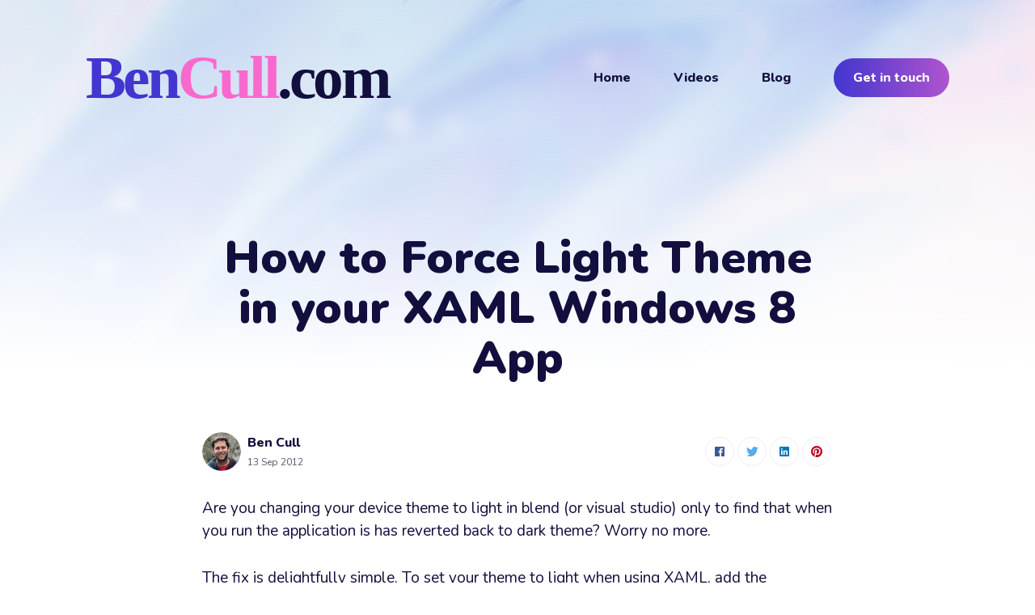

--- FILE ---
content_type: text/html; charset=utf-8
request_url: https://bencull.com/blog/how-to-force-light-theme-in-your-xaml-windows-8-app
body_size: 13545
content:
<!DOCTYPE html>
<html lang="en">

<head>
  <meta charset="utf-8">
  <meta http-equiv="X-UA-Compatible" content="IE=edge">
  <meta name="viewport" content="width=device-width, initial-scale=1">
  <link rel="shortcut icon" href="/images/bc_favicon2.png">

  <title>How to Force Light Theme in your XAML Windows 8 App - Ben Cull</title>
  <meta name="description" content="I'm passionate about software development and the payments industry, and I've managed to combine the two into a startup I co-founded called Pinch.">

  <link rel="canonical" href="https://bencull.com/blog/how-to-force-light-theme-in-your-xaml-windows-8-app">

  <!-- Twitter Card -->
  <meta name="twitter:card" content="summary_large_image">
  <meta name="twitter:title" content="How to Force Light Theme in your XAML Windows 8 App – Ben Cull - Payments Engineer and Microsoft Development Professional">
  <meta name="twitter:description" content="Are you changing your device theme to light in blend (or visual studio) only to find that when you run the application is has reverted back to dark theme? Worry no more.

">
  <meta name="twitter:image:src" content="">

  <!-- Facebook OpenGraph -->
  <meta property="og:title" content="How to Force Light Theme in your XAML Windows 8 App – Ben Cull - Payments Engineer and Microsoft Development Professional">
  <meta property="og:description" content="Are you changing your device theme to light in blend (or visual studio) only to find that when you run the application is has reverted back to dark theme? Worry no more.

">
  <meta property="og:image" content="">

  <!-- Fonts -->
  <link href="https://fonts.googleapis.com/css2?family=Nunito:wght@400;800;900&display=swap" rel="stylesheet">

  <!-- Ionicons -->
  <link href="https://unpkg.com/ionicons@4.5.0/dist/css/ionicons.min.css" rel="stylesheet">

  <style>
  
      /*!------------------------------------------------------------------
[MAIN STYLESHEET]
-------------------------------------------------------------------*/.list-reset{list-style-type:none;margin:0;padding:0}.clearfix::after,.clearfix ::before{content:"";display:table;clear:both}.screen-reader-text{clip:rect(1px, 1px, 1px, 1px);height:1px;overflow:hidden;position:absolute !important;width:1px;word-wrap:normal !important}/*! normalize.css v8.0.0 | MIT License | github.com/necolas/normalize.css */html{line-height:1.15;-webkit-text-size-adjust:100%}body{margin:0}h1{font-size:2em;margin:0.67em 0}hr{box-sizing:content-box;height:0;overflow:visible}pre{font-family:monospace, monospace;font-size:1em}a{background-color:transparent}abbr[title]{border-bottom:none;text-decoration:underline;text-decoration:underline dotted}b,strong{font-weight:bolder}code,kbd,samp{font-family:monospace, monospace;font-size:1em}small{font-size:80%}sub,sup{font-size:75%;line-height:0;position:relative;vertical-align:baseline}sub{bottom:-0.25em}sup{top:-0.5em}img{border-style:none}button,input,optgroup,select,textarea{font-family:inherit;font-size:100%;line-height:1.15;margin:0}button,input{overflow:visible}button,select{text-transform:none}button,[type="button"],[type="reset"],[type="submit"]{-webkit-appearance:button}button::-moz-focus-inner,[type="button"]::-moz-focus-inner,[type="reset"]::-moz-focus-inner,[type="submit"]::-moz-focus-inner{border-style:none;padding:0}button:-moz-focusring,[type="button"]:-moz-focusring,[type="reset"]:-moz-focusring,[type="submit"]:-moz-focusring{outline:1px dotted ButtonText}fieldset{padding:0.35em 0.75em 0.625em}legend{box-sizing:border-box;color:inherit;display:table;max-width:100%;padding:0;white-space:normal}progress{vertical-align:baseline}textarea{overflow:auto}[type="checkbox"],[type="radio"]{box-sizing:border-box;padding:0}[type="number"]::-webkit-inner-spin-button,[type="number"]::-webkit-outer-spin-button{height:auto}[type="search"]{-webkit-appearance:textfield;outline-offset:-2px}[type="search"]::-webkit-search-decoration{-webkit-appearance:none}::-webkit-file-upload-button{-webkit-appearance:button;font:inherit}details{display:block}summary{display:list-item}template{display:none}[hidden]{display:none}body,h1,h2,h3,h4,h5,h6,p,blockquote,pre,dl,dd,ol,ul,fieldset,legend,figure,hr{margin:0;padding:0}li>ul,li>ol{margin-bottom:0}table{border-collapse:collapse;border-spacing:0}h1,h2,h3,h4,h5,h6,ul,ol,dl,blockquote,p,address,hr,table,fieldset,figure,pre{margin-bottom:30px}pre{margin:-20px 0 30px 0 !important}ul,ol,dd{margin-left:16px}ul li,ol li{margin-bottom:10px}.highlight{background:#f3f3f3}.highlighter-rouge .highlight{background:#eef}.highlight .c{color:#998;font-style:italic}.highlight .err{color:#a61717;background-color:#e3d2d2}.highlight .k{font-weight:bold}.highlight .o{font-weight:bold}.highlight .cm{color:#998;font-style:italic}.highlight .cp{color:#999;font-weight:bold}.highlight .c1{color:#998;font-style:italic}.highlight .cs{color:#999;font-weight:bold;font-style:italic}.highlight .gd{color:#000;background-color:#fdd}.highlight .gd .x{color:#000;background-color:#faa}.highlight .ge{font-style:italic}.highlight .gr{color:#a00}.highlight .gh{color:#999}.highlight .gi{color:#000;background-color:#dfd}.highlight .gi .x{color:#000;background-color:#afa}.highlight .go{color:#888}.highlight .gp{color:#555}.highlight .gs{font-weight:bold}.highlight .gu{color:#aaa}.highlight .gt{color:#a00}.highlight .kc{font-weight:bold}.highlight .kd{font-weight:bold}.highlight .kp{font-weight:bold}.highlight .kr{font-weight:bold}.highlight .kt{color:#458;font-weight:bold}.highlight .m{color:#099}.highlight .s{color:#d14}.highlight .na{color:teal}.highlight .nb{color:#0086B3}.highlight .nc{color:#458;font-weight:bold}.highlight .no{color:teal}.highlight .ni{color:purple}.highlight .ne{color:#900;font-weight:bold}.highlight .nf{color:#900;font-weight:bold}.highlight .nn{color:#555}.highlight .nt{color:navy}.highlight .nv{color:teal}.highlight .ow{font-weight:bold}.highlight .w{color:#bbb}.highlight .mf{color:#099}.highlight .mh{color:#099}.highlight .mi{color:#099}.highlight .mo{color:#099}.highlight .sb{color:#d14}.highlight .sc{color:#d14}.highlight .sd{color:#d14}.highlight .s2{color:#d14}.highlight .se{color:#d14}.highlight .sh{color:#d14}.highlight .si{color:#d14}.highlight .sx{color:#d14}.highlight .sr{color:#009926}.highlight .s1{color:#d14}.highlight .ss{color:#990073}.highlight .bp{color:#999}.highlight .vc{color:teal}.highlight .vg{color:teal}.highlight .vi{color:teal}.highlight .il{color:#099}@use 'sass:math';.container{max-width:1180px;padding-left:16px;padding-right:16px;margin:0 auto}@media only screen and (max-width: 1300px){.container{max-width:1100px}}@media only screen and (max-width: 1130px){.container{max-width:1000px}}@media only screen and (max-width: 1024px){.container{max-width:760px}}@media only screen and (max-width: 768px){.container{max-width:560px}}@media only screen and (max-width: 576px){.container{max-width:480px}}.row{display:flex;flex-wrap:wrap;flex:0 1 auto;flex-direction:row;box-sizing:border-box;margin-left:-16px;margin-right:-16px}.col{padding-left:16px;padding-right:16px}[class^="col-"]{flex:auto}.col-0{width:0%}.col-1{width:8.3333333333%}.col-2{width:16.6666666667%}.col-3{width:25%}.col-4{width:33.3333333333%}.col-5{width:41.6666666667%}.col-6{width:50%}.col-7{width:58.3333333333%}.col-8{width:66.6666666667%}.col-9{width:75%}.col-10{width:83.3333333333%}.col-11{width:91.6666666667%}.col-12{width:100%}.push-0{margin-left:0%}.push-1{margin-left:8.3333333333%}.push-2{margin-left:16.6666666667%}.push-3{margin-left:25%}.push-4{margin-left:33.3333333333%}.push-5{margin-left:41.6666666667%}.push-6{margin-left:50%}.push-7{margin-left:58.3333333333%}.push-8{margin-left:66.6666666667%}.push-9{margin-left:75%}.push-10{margin-left:83.3333333333%}.push-11{margin-left:91.6666666667%}.push-12{margin-left:100%}.pull-0{margin-right:0%}.pull-1{margin-right:8.3333333333%}.pull-2{margin-right:16.6666666667%}.pull-3{margin-right:25%}.pull-4{margin-right:33.3333333333%}.pull-5{margin-right:41.6666666667%}.pull-6{margin-right:50%}.pull-7{margin-right:58.3333333333%}.pull-8{margin-right:66.6666666667%}.pull-9{margin-right:75%}.pull-10{margin-right:83.3333333333%}.pull-11{margin-right:91.6666666667%}.pull-12{margin-right:100%}@media (max-width: 1024px){.col-d-0{width:0%}.col-d-1{width:8.3333333333%}.col-d-2{width:16.6666666667%}.col-d-3{width:25%}.col-d-4{width:33.3333333333%}.col-d-5{width:41.6666666667%}.col-d-6{width:50%}.col-d-7{width:58.3333333333%}.col-d-8{width:66.6666666667%}.col-d-9{width:75%}.col-d-10{width:83.3333333333%}.col-d-11{width:91.6666666667%}.col-d-12{width:100%}.push-d-0{margin-left:0%}.push-d-1{margin-left:8.3333333333%}.push-d-2{margin-left:16.6666666667%}.push-d-3{margin-left:25%}.push-d-4{margin-left:33.3333333333%}.push-d-5{margin-left:41.6666666667%}.push-d-6{margin-left:50%}.push-d-7{margin-left:58.3333333333%}.push-d-8{margin-left:66.6666666667%}.push-d-9{margin-left:75%}.push-d-10{margin-left:83.3333333333%}.push-d-11{margin-left:91.6666666667%}.push-d-12{margin-left:100%}.pull-d-0{margin-right:0%}.pull-d-1{margin-right:8.3333333333%}.pull-d-2{margin-right:16.6666666667%}.pull-d-3{margin-right:25%}.pull-d-4{margin-right:33.3333333333%}.pull-d-5{margin-right:41.6666666667%}.pull-d-6{margin-right:50%}.pull-d-7{margin-right:58.3333333333%}.pull-d-8{margin-right:66.6666666667%}.pull-d-9{margin-right:75%}.pull-d-10{margin-right:83.3333333333%}.pull-d-11{margin-right:91.6666666667%}.pull-d-12{margin-right:100%}}@media (max-width: 768px){.col-t-0{width:0%}.col-t-1{width:8.3333333333%}.col-t-2{width:16.6666666667%}.col-t-3{width:25%}.col-t-4{width:33.3333333333%}.col-t-5{width:41.6666666667%}.col-t-6{width:50%}.col-t-7{width:58.3333333333%}.col-t-8{width:66.6666666667%}.col-t-9{width:75%}.col-t-10{width:83.3333333333%}.col-t-11{width:91.6666666667%}.col-t-12{width:100%}.push-t-0{margin-left:0%}.push-t-1{margin-left:8.3333333333%}.push-t-2{margin-left:16.6666666667%}.push-t-3{margin-left:25%}.push-t-4{margin-left:33.3333333333%}.push-t-5{margin-left:41.6666666667%}.push-t-6{margin-left:50%}.push-t-7{margin-left:58.3333333333%}.push-t-8{margin-left:66.6666666667%}.push-t-9{margin-left:75%}.push-t-10{margin-left:83.3333333333%}.push-t-11{margin-left:91.6666666667%}.push-t-12{margin-left:100%}.pull-t-0{margin-right:0%}.pull-t-1{margin-right:8.3333333333%}.pull-t-2{margin-right:16.6666666667%}.pull-t-3{margin-right:25%}.pull-t-4{margin-right:33.3333333333%}.pull-t-5{margin-right:41.6666666667%}.pull-t-6{margin-right:50%}.pull-t-7{margin-right:58.3333333333%}.pull-t-8{margin-right:66.6666666667%}.pull-t-9{margin-right:75%}.pull-t-10{margin-right:83.3333333333%}.pull-t-11{margin-right:91.6666666667%}.pull-t-12{margin-right:100%}}@media (max-width: 576px){.col-m-0{width:0%}.col-m-1{width:8.3333333333%}.col-m-2{width:16.6666666667%}.col-m-3{width:25%}.col-m-4{width:33.3333333333%}.col-m-5{width:41.6666666667%}.col-m-6{width:50%}.col-m-7{width:58.3333333333%}.col-m-8{width:66.6666666667%}.col-m-9{width:75%}.col-m-10{width:83.3333333333%}.col-m-11{width:91.6666666667%}.col-m-12{width:100%}.push-m-0{margin-left:0%}.push-m-1{margin-left:8.3333333333%}.push-m-2{margin-left:16.6666666667%}.push-m-3{margin-left:25%}.push-m-4{margin-left:33.3333333333%}.push-m-5{margin-left:41.6666666667%}.push-m-6{margin-left:50%}.push-m-7{margin-left:58.3333333333%}.push-m-8{margin-left:66.6666666667%}.push-m-9{margin-left:75%}.push-m-10{margin-left:83.3333333333%}.push-m-11{margin-left:91.6666666667%}.push-m-12{margin-left:100%}.pull-m-0{margin-right:0%}.pull-m-1{margin-right:8.3333333333%}.pull-m-2{margin-right:16.6666666667%}.pull-m-3{margin-right:25%}.pull-m-4{margin-right:33.3333333333%}.pull-m-5{margin-right:41.6666666667%}.pull-m-6{margin-right:50%}.pull-m-7{margin-right:58.3333333333%}.pull-m-8{margin-right:66.6666666667%}.pull-m-9{margin-right:75%}.pull-m-10{margin-right:83.3333333333%}.pull-m-11{margin-right:91.6666666667%}.pull-m-12{margin-right:100%}}@media (max-width: 1024px){.col-d-0{width:0%}.col-d-1{width:8.3333333333%}.col-d-2{width:16.6666666667%}.col-d-3{width:25%}.col-d-4{width:33.3333333333%}.col-d-5{width:41.6666666667%}.col-d-6{width:50%}.col-d-7{width:58.3333333333%}.col-d-8{width:66.6666666667%}.col-d-9{width:75%}.col-d-10{width:83.3333333333%}.col-d-11{width:91.6666666667%}.col-d-12{width:100%}.push-d-0{margin-left:0%}.push-d-1{margin-left:8.3333333333%}.push-d-2{margin-left:16.6666666667%}.push-d-3{margin-left:25%}.push-d-4{margin-left:33.3333333333%}.push-d-5{margin-left:41.6666666667%}.push-d-6{margin-left:50%}.push-d-7{margin-left:58.3333333333%}.push-d-8{margin-left:66.6666666667%}.push-d-9{margin-left:75%}.push-d-10{margin-left:83.3333333333%}.push-d-11{margin-left:91.6666666667%}.push-d-12{margin-left:100%}.pull-d-0{margin-right:0%}.pull-d-1{margin-right:8.3333333333%}.pull-d-2{margin-right:16.6666666667%}.pull-d-3{margin-right:25%}.pull-d-4{margin-right:33.3333333333%}.pull-d-5{margin-right:41.6666666667%}.pull-d-6{margin-right:50%}.pull-d-7{margin-right:58.3333333333%}.pull-d-8{margin-right:66.6666666667%}.pull-d-9{margin-right:75%}.pull-d-10{margin-right:83.3333333333%}.pull-d-11{margin-right:91.6666666667%}.pull-d-12{margin-right:100%}}@media (max-width: 768px){.col-t-0{width:0%}.col-t-1{width:8.3333333333%}.col-t-2{width:16.6666666667%}.col-t-3{width:25%}.col-t-4{width:33.3333333333%}.col-t-5{width:41.6666666667%}.col-t-6{width:50%}.col-t-7{width:58.3333333333%}.col-t-8{width:66.6666666667%}.col-t-9{width:75%}.col-t-10{width:83.3333333333%}.col-t-11{width:91.6666666667%}.col-t-12{width:100%}.push-t-0{margin-left:0%}.push-t-1{margin-left:8.3333333333%}.push-t-2{margin-left:16.6666666667%}.push-t-3{margin-left:25%}.push-t-4{margin-left:33.3333333333%}.push-t-5{margin-left:41.6666666667%}.push-t-6{margin-left:50%}.push-t-7{margin-left:58.3333333333%}.push-t-8{margin-left:66.6666666667%}.push-t-9{margin-left:75%}.push-t-10{margin-left:83.3333333333%}.push-t-11{margin-left:91.6666666667%}.push-t-12{margin-left:100%}.pull-t-0{margin-right:0%}.pull-t-1{margin-right:8.3333333333%}.pull-t-2{margin-right:16.6666666667%}.pull-t-3{margin-right:25%}.pull-t-4{margin-right:33.3333333333%}.pull-t-5{margin-right:41.6666666667%}.pull-t-6{margin-right:50%}.pull-t-7{margin-right:58.3333333333%}.pull-t-8{margin-right:66.6666666667%}.pull-t-9{margin-right:75%}.pull-t-10{margin-right:83.3333333333%}.pull-t-11{margin-right:91.6666666667%}.pull-t-12{margin-right:100%}}@media (max-width: 576px){.col-m-0{width:0%}.col-m-1{width:8.3333333333%}.col-m-2{width:16.6666666667%}.col-m-3{width:25%}.col-m-4{width:33.3333333333%}.col-m-5{width:41.6666666667%}.col-m-6{width:50%}.col-m-7{width:58.3333333333%}.col-m-8{width:66.6666666667%}.col-m-9{width:75%}.col-m-10{width:83.3333333333%}.col-m-11{width:91.6666666667%}.col-m-12{width:100%}.push-m-0{margin-left:0%}.push-m-1{margin-left:8.3333333333%}.push-m-2{margin-left:16.6666666667%}.push-m-3{margin-left:25%}.push-m-4{margin-left:33.3333333333%}.push-m-5{margin-left:41.6666666667%}.push-m-6{margin-left:50%}.push-m-7{margin-left:58.3333333333%}.push-m-8{margin-left:66.6666666667%}.push-m-9{margin-left:75%}.push-m-10{margin-left:83.3333333333%}.push-m-11{margin-left:91.6666666667%}.push-m-12{margin-left:100%}.pull-m-0{margin-right:0%}.pull-m-1{margin-right:8.3333333333%}.pull-m-2{margin-right:16.6666666667%}.pull-m-3{margin-right:25%}.pull-m-4{margin-right:33.3333333333%}.pull-m-5{margin-right:41.6666666667%}.pull-m-6{margin-right:50%}.pull-m-7{margin-right:58.3333333333%}.pull-m-8{margin-right:66.6666666667%}.pull-m-9{margin-right:75%}.pull-m-10{margin-right:83.3333333333%}.pull-m-11{margin-right:91.6666666667%}.pull-m-12{margin-right:100%}}@media (max-width: 1024px){.col-d-0{width:0%}.col-d-1{width:8.3333333333%}.col-d-2{width:16.6666666667%}.col-d-3{width:25%}.col-d-4{width:33.3333333333%}.col-d-5{width:41.6666666667%}.col-d-6{width:50%}.col-d-7{width:58.3333333333%}.col-d-8{width:66.6666666667%}.col-d-9{width:75%}.col-d-10{width:83.3333333333%}.col-d-11{width:91.6666666667%}.col-d-12{width:100%}.push-d-0{margin-left:0%}.push-d-1{margin-left:8.3333333333%}.push-d-2{margin-left:16.6666666667%}.push-d-3{margin-left:25%}.push-d-4{margin-left:33.3333333333%}.push-d-5{margin-left:41.6666666667%}.push-d-6{margin-left:50%}.push-d-7{margin-left:58.3333333333%}.push-d-8{margin-left:66.6666666667%}.push-d-9{margin-left:75%}.push-d-10{margin-left:83.3333333333%}.push-d-11{margin-left:91.6666666667%}.push-d-12{margin-left:100%}.pull-d-0{margin-right:0%}.pull-d-1{margin-right:8.3333333333%}.pull-d-2{margin-right:16.6666666667%}.pull-d-3{margin-right:25%}.pull-d-4{margin-right:33.3333333333%}.pull-d-5{margin-right:41.6666666667%}.pull-d-6{margin-right:50%}.pull-d-7{margin-right:58.3333333333%}.pull-d-8{margin-right:66.6666666667%}.pull-d-9{margin-right:75%}.pull-d-10{margin-right:83.3333333333%}.pull-d-11{margin-right:91.6666666667%}.pull-d-12{margin-right:100%}}@media (max-width: 768px){.col-t-0{width:0%}.col-t-1{width:8.3333333333%}.col-t-2{width:16.6666666667%}.col-t-3{width:25%}.col-t-4{width:33.3333333333%}.col-t-5{width:41.6666666667%}.col-t-6{width:50%}.col-t-7{width:58.3333333333%}.col-t-8{width:66.6666666667%}.col-t-9{width:75%}.col-t-10{width:83.3333333333%}.col-t-11{width:91.6666666667%}.col-t-12{width:100%}.push-t-0{margin-left:0%}.push-t-1{margin-left:8.3333333333%}.push-t-2{margin-left:16.6666666667%}.push-t-3{margin-left:25%}.push-t-4{margin-left:33.3333333333%}.push-t-5{margin-left:41.6666666667%}.push-t-6{margin-left:50%}.push-t-7{margin-left:58.3333333333%}.push-t-8{margin-left:66.6666666667%}.push-t-9{margin-left:75%}.push-t-10{margin-left:83.3333333333%}.push-t-11{margin-left:91.6666666667%}.push-t-12{margin-left:100%}.pull-t-0{margin-right:0%}.pull-t-1{margin-right:8.3333333333%}.pull-t-2{margin-right:16.6666666667%}.pull-t-3{margin-right:25%}.pull-t-4{margin-right:33.3333333333%}.pull-t-5{margin-right:41.6666666667%}.pull-t-6{margin-right:50%}.pull-t-7{margin-right:58.3333333333%}.pull-t-8{margin-right:66.6666666667%}.pull-t-9{margin-right:75%}.pull-t-10{margin-right:83.3333333333%}.pull-t-11{margin-right:91.6666666667%}.pull-t-12{margin-right:100%}}@media (max-width: 576px){.col-m-0{width:0%}.col-m-1{width:8.3333333333%}.col-m-2{width:16.6666666667%}.col-m-3{width:25%}.col-m-4{width:33.3333333333%}.col-m-5{width:41.6666666667%}.col-m-6{width:50%}.col-m-7{width:58.3333333333%}.col-m-8{width:66.6666666667%}.col-m-9{width:75%}.col-m-10{width:83.3333333333%}.col-m-11{width:91.6666666667%}.col-m-12{width:100%}.push-m-0{margin-left:0%}.push-m-1{margin-left:8.3333333333%}.push-m-2{margin-left:16.6666666667%}.push-m-3{margin-left:25%}.push-m-4{margin-left:33.3333333333%}.push-m-5{margin-left:41.6666666667%}.push-m-6{margin-left:50%}.push-m-7{margin-left:58.3333333333%}.push-m-8{margin-left:66.6666666667%}.push-m-9{margin-left:75%}.push-m-10{margin-left:83.3333333333%}.push-m-11{margin-left:91.6666666667%}.push-m-12{margin-left:100%}.pull-m-0{margin-right:0%}.pull-m-1{margin-right:8.3333333333%}.pull-m-2{margin-right:16.6666666667%}.pull-m-3{margin-right:25%}.pull-m-4{margin-right:33.3333333333%}.pull-m-5{margin-right:41.6666666667%}.pull-m-6{margin-right:50%}.pull-m-7{margin-right:58.3333333333%}.pull-m-8{margin-right:66.6666666667%}.pull-m-9{margin-right:75%}.pull-m-10{margin-right:83.3333333333%}.pull-m-11{margin-right:91.6666666667%}.pull-m-12{margin-right:100%}}.tns-outer{padding:0 !important}.tns-outer [hidden]{display:none !important}.tns-outer [aria-controls],.tns-outer [data-action]{cursor:pointer}.tns-slider{-webkit-transition:all 0s;-moz-transition:all 0s;transition:all 0s}.tns-slider>.tns-item{-webkit-box-sizing:border-box;-moz-box-sizing:border-box;box-sizing:border-box}.tns-horizontal.tns-subpixel{white-space:nowrap}.tns-horizontal.tns-subpixel>.tns-item{display:inline-block;vertical-align:top;white-space:normal}.tns-horizontal.tns-no-subpixel:after{content:'';display:table;clear:both}.tns-horizontal.tns-no-subpixel>.tns-item{float:left}.tns-horizontal.tns-carousel.tns-no-subpixel>.tns-item{margin-right:-100%}.tns-no-calc{position:relative;left:0}.tns-gallery{position:relative;left:0;min-height:1px}.tns-gallery>.tns-item{position:absolute;left:-100%;-webkit-transition:transform 0s, opacity 0s;-moz-transition:transform 0s, opacity 0s;transition:transform 0s, opacity 0s}.tns-gallery>.tns-slide-active{position:relative;left:auto !important}.tns-gallery>.tns-moving{-webkit-transition:all 0.25s;-moz-transition:all 0.25s;transition:all 0.25s}.tns-autowidth{display:inline-block}.tns-lazy-img{-webkit-transition:opacity 0.6s;-moz-transition:opacity 0.6s;transition:opacity 0.6s;opacity:0.6}.tns-lazy-img.tns-complete{opacity:1}.tns-ah{-webkit-transition:height 0s;-moz-transition:height 0s;transition:height 0s}.tns-ovh{overflow:hidden}.tns-visually-hidden{position:absolute;left:-10000em}.tns-transparent{opacity:0;visibility:hidden}.tns-fadeIn{opacity:1;filter:alpha(opacity=100);z-index:0}.tns-normal,.tns-fadeOut{opacity:0;filter:alpha(opacity=0);z-index:-1}.tns-vpfix{white-space:nowrap}.tns-vpfix>div,.tns-vpfix>li{display:inline-block}.tns-t-subp2{margin:0 auto;width:310px;position:relative;height:10px;overflow:hidden}.tns-t-ct{width:2333.3333333%;width:-webkit-calc(100% * 70 / 3);width:-moz-calc(100% * 70 / 3);width:calc(100% * 70 / 3);position:absolute;right:0}.tns-t-ct:after{content:'';display:table;clear:both}.tns-t-ct>div{width:1.4285714%;width:-webkit-calc(100% / 70);width:-moz-calc(100% / 70);width:calc(100% / 70);height:10px;float:left}.animate{animation:animateElement cubic-bezier(0.3, 0.45, 0.45, 0.95) 0.75s;animation-duration:0.75s;animation-iteration-count:1;transition:transform .15s}@keyframes animateElement{0%{transform:translate(0px, 80px)}100%{transform:translate(0px, 0px)}}.resize-animation-stopper *{transition:none !important}*,*::after,*::before{box-sizing:border-box}body{font-family:"Nunito",Helvetica Neue,Helvetica,Arial,sans-serif;font-size:19px;line-height:1.5;color:#120f3e;-webkit-font-smoothing:antialiased;-moz-osx-font-smoothing:grayscale}body.is-in::after{visibility:hidden;opacity:0;pointer-events:none}body::after{content:"";position:fixed;left:0;top:0;width:100%;height:100%;background-color:#fff;z-index:15;transition:1s}@media only screen and (max-width: 576px){body{font-size:17px}}*::selection{color:#fff;background-color:rgba(66,53,208,0.8)}h1,h2,h3,h4,h5,h6{font-family:"Nunito",Helvetica Neue,Helvetica,Arial,sans-serif;font-weight:800;line-height:1.2}h1{font-size:36px}h2{font-size:28px}h3{font-size:24px}h4{font-size:20px}h5{font-size:18px}h6{font-size:16px}blockquote{position:relative;margin-top:30px;padding:25px 0 15px 48px;font-size:32px;line-height:42px;font-weight:900;font-style:normal}blockquote::before{content:'\201C';position:absolute;z-index:-1;top:0.30em;left:-0.03em;font-size:5.5em;color:#f5f5f5}blockquote p{margin-bottom:10px}blockquote cite{display:inline-block;margin-top:8px;font-size:16px;font-style:normal;color:#120f3e}blockquote cite:before{content:'\2014' '\00a0'}@media only screen and (max-width: 1024px){blockquote{font-size:24px;line-height:34px}}@media only screen and (max-width: 576px){blockquote{padding:25px 0 15px 25px;font-size:20px;line-height:30px;text-align:left}}pre{overflow:auto;padding:15px;margin-bottom:0;font-size:14px;white-space:pre-wrap;word-wrap:break-word;word-break:break-all}img,.lightense-wrap{max-width:100%;height:auto;vertical-align:middle}img img,.lightense-wrap img,.gallery img{border-radius:16px}img img.lightense-open,.lightense-wrap img.lightense-open,.gallery img.lightense-open{border-radius:0}img+em,.lightense-wrap+em,.gallery+em{display:block;margin-top:20px;font-size:14px;line-height:22px;font-style:normal;font-weight:normal;text-align:center;color:#120f3e}img+em a,.lightense-wrap+em a,.gallery+em a{border-bottom:2px solid #ededf3;transition:all 0.35s}img+em a:hover,.lightense-wrap+em a:hover,.gallery+em a:hover{color:#4235d0;border-color:transparent}@media only screen and (max-width: 576px){img img,.lightense-wrap img,.gallery img{border-radius:8px}img+em,.lightense-wrap+em,.gallery+em{margin-top:12px}}a{text-decoration:none;color:#120f3e;transition:all 0.35s}a:hover{color:#4235d0}hr{position:relative;display:block;height:1px;margin:60px 0;border:0}hr::before{content:". . .";position:absolute;top:-6px;left:50%;transform:translateX(-50%);font-size:24px;line-height:0;color:#120f3e}.table-container{display:block;max-width:100%;overflow-x:auto}table:not(.gist table){font-size:12px;color:#120f3e;width:100%;border-width:1px;border-color:#120f3e;border-collapse:collapse;color:var(--heading-font-color)}table:not(.gist table) th{padding:10px;font-size:16px;text-align:left;border:1px solid #120f3e;color:#fff;font-weight:700;background-color:#120f3e}table:not(.gist table) tr{background-color:#f0f0f0;transition:all .3s ease}table:not(.gist table) tr:nth-child(even){background-color:transparent}table:not(.gist table) td{padding:10px;font-size:14px;border:1px solid #120f3e}table.table-blog-list tr td{border:0;background-color:inherit;padding:8px 12px;font-size:17px}.top-cover,.footer-cover{position:absolute;z-index:-1;width:100%;overflow:hidden}.top-cover .cover-image,.footer-cover .cover-image{position:relative;width:100%;height:100%}.top-cover .cover-image::after,.footer-cover .cover-image::after{content:"";position:relative;display:block;width:100%;height:100%}.top-cover .cover-image img,.footer-cover .cover-image img{position:absolute;top:0;left:0;height:100%;width:100%;object-fit:cover;-webkit-filter:blur(10px);filter:blur(10px)}@supports (-webkit-backdrop-filter: none) or (backdrop-filter: none){.top-cover .cover-image img,.footer-cover .cover-image img{-webkit-filter:none;filter:none}}.top-cover{top:0;height:480px}.top-cover .cover-image::after{will-change:transform;background:linear-gradient(180deg, rgba(255,255,255,0.8) 0%, #fff 95%)}@supports (-webkit-backdrop-filter: none) or (backdrop-filter: none){.top-cover .cover-image::after{background:linear-gradient(180deg, rgba(255,255,255,0.65) 0%, #fff 95%);-webkit-backdrop-filter:blur(10px);backdrop-filter:blur(10px)}}.footer-cover{bottom:0;height:220px;border-top:1px solid #fff}.footer-cover .cover-image::after{will-change:transform;background:linear-gradient(0, rgba(255,255,255,0.8) 0%, #fff 95%)}@supports (-webkit-backdrop-filter: none) or (backdrop-filter: none){.footer-cover .cover-image::after{background:linear-gradient(0, rgba(255,255,255,0.65) 0%, #fff 95%);-webkit-backdrop-filter:blur(10px);backdrop-filter:blur(10px)}}.lazy{opacity:0;transition:0.8s ease-in-out}.lazy.loaded{opacity:1}.header{height:auto;transition:all 0.35s}.header__inner{position:relative;display:flex;align-items:center;width:100%;padding:40px 16px;min-height:80px}@media only screen and (max-width: 1024px){.header__inner{align-items:baseline}}@media only screen and (max-width: 576px){.header__inner{padding:30px 16px}}.logo__link{font-family:"Nunito",Helvetica Neue,Helvetica,Arial,sans-serif;font-size:24px;line-height:26px;font-weight:900;text-transform:uppercase}.logo__link:hover{color:#4235d0}.logo__image{max-height:50px}.logo{flex:1}.main-nav{margin-left:auto}@media only screen and (max-width: 1024px){.main-nav{position:fixed;top:0;left:0;right:0;bottom:0;z-index:-1;opacity:0;overflow:auto;background:#fff;transition:all .25s ease}.main-nav.is-open{z-index:999;opacity:1;transition:all .25s ease}.main-nav .nav__list{width:100%;max-width:360px;padding-left:40px}.main-nav .nav__list .nav__item{display:block;margin:0}.main-nav .nav__list .nav__item:last-child{margin-right:0}.main-nav .nav__list .nav__item .dropdown-menu{position:relative;left:0;padding:0;opacity:1;visibility:visible;transform:scale(1);box-shadow:none}.main-nav .nav__list .nav__item .dropdown-menu .nav__link{margin-left:8px;margin-bottom:16px;font-size:15px}.main-nav .nav__list .nav__item .dropdown-menu .nav__link::before{content:"– "}.main-nav .nav__list .nav__item .dropdown-menu .nav__link:last-child{margin-bottom:24px}.main-nav .nav__list .nav__item .nav__link{display:block;padding:0;margin-bottom:24px;font-size:18px;font-weight:800}.main-nav .nav__list .nav__item .nav__link:hover{background-color:inherit}.main-nav .nav__list .nav__item .nav__link .arrow-down{display:none}.main-nav .nav__list .nav__item .nav__link.active-link{color:#4235d0}.main-nav .nav__list .nav__item .nav__link.active-link::after{content:none}.main-nav .nav__list .nav__item .nav__link.cta-button{margin-left:-4px;margin-bottom:0}}.main-nav__box{display:flex;align-items:center}.main-nav__box .nav__icon-close{position:absolute;top:20px;right:40px;display:none;align-items:center;justify-content:center;width:36px;height:36px;font-size:24px;border-radius:50%;cursor:pointer;background-color:rgba(66,53,208,0.08)}.main-nav__box .nav__icon-close:hover .ion-md-close{transform:rotate(90deg)}.main-nav__box .nav__icon-close .ion-md-close{color:#4235d0;transition:all 0.35s}.main-nav__box .nav__title{display:none}@media only screen and (max-width: 1024px){.main-nav__box{display:block;margin:24px 0}.main-nav__box .nav__icon-close{display:flex}.main-nav__box .nav__title{display:block;padding:0 0 24px 40px;margin-bottom:24px;font-size:32px;line-height:1;font-weight:900;color:#120f3e;border-bottom:1px solid #ededf3}}@media only screen and (max-width: 576px){.main-nav__box .nav__icon-close{right:30px}}.nav__list .nav__item{display:inline-block;margin:0 24px}.nav__list .nav__item:last-child{margin-right:0}.nav__list .nav__item .nav__link{position:relative;padding-bottom:10px;font-size:16px;line-height:1;font-weight:800;cursor:pointer}.nav__list .nav__item .nav__link:hover{color:#4235d0}.nav__list .nav__item .nav__link.active-link::after{content:"";position:absolute;left:50%;bottom:-6px;transform:translateX(-50%);display:block;width:6px;height:6px;border-radius:50%;background-color:#4235d0}.nav__list .nav__item .nav__link.cta-button{display:inline-flex;font-size:16px;padding:16px 24px}.nav__list .nav__item.dropdown{position:relative}.nav__list .nav__item.dropdown .arrow-down{vertical-align:middle}.nav__list .nav__item.dropdown:hover .dropdown-menu{opacity:1;visibility:visible;transform:scale(1)}.nav__list .dropdown-menu{position:absolute;top:calc(100% + 8px);left:-32px;transform:translateZ(0) scale(0.9);backface-visibility:hidden;z-index:100;min-width:150px;display:block;padding:20px;opacity:0;visibility:hidden;transition:all .25s ease;border-radius:8px;box-shadow:0px 20px 20px rgba(66,53,208,0.07);background-color:#fff}.nav__list .dropdown-menu .nav__link{display:flex;padding:8px 12px;font-size:15px;border-radius:4px;will-change:transform}.nav__list .dropdown-menu .nav__link:hover{background-color:rgba(66,53,208,0.07)}.nav__list .dropdown-menu .nav__link.active-link{color:#4235d0}.nav__list .dropdown-menu .nav__link.active-link::after{content:none}.nav-button{display:flex;align-items:center;font-size:24px;color:#120f3e;cursor:pointer}.nav-button .nav__icon{transition:all 0.35s}.nav-button .nav__icon:hover{color:#4235d0}.nav-button .nav__icon-menu{display:none}@media only screen and (max-width: 1024px){.nav-button{margin-left:auto}.nav-button .nav__icon-menu{display:block}}.pagination{margin:40px 0}@media only screen and (max-width: 768px){.pagination{margin-top:32px}}.pagination__inner{display:flex;justify-content:center;align-items:center}.pagination__list{display:flex;font-weight:800;height:48px;padding:0 20px;font-size:15px;line-height:48px;border-radius:16px;box-shadow:0px 0px 15px rgba(0,0,0,0.05);color:#120f3e;background-color:#fff}.pagination__count{display:inline-block;padding:0 16px;margin:0 16px;font-size:14px;border-left:1px solid rgba(18,15,62,0.1);border-right:1px solid rgba(18,15,62,0.1);color:#58576d}.pagination__next i,.pagination__prev i{font-size:13px}.pagination__next:hover,.pagination__prev:hover{color:#4235d0}.pagination__next.disabled,.pagination__prev.disabled{opacity:0.3;cursor:not-allowed;color:inherit}.pagination__next i{margin-left:4px}.pagination__prev i{margin-right:4px}.footer{position:relative;padding-top:96px;overflow:hidden}@media only screen and (max-width: 1024px){.footer{padding-top:80px}}@media only screen and (max-width: 576px){.footer{padding-top:60px}}.copyright{margin:20px 0 60px;font-size:14px;text-align:center;color:#58576d}.copyright a{font-weight:800}.copyright a:hover{color:#4235d0}.gallery-box{margin:40px 0}.gallery{display:grid;grid-template-columns:repeat(3, auto);justify-content:center;align-content:center;grid-gap:10px}.gallery .gallery__image{background:#fff}.gallery .gallery__image img{display:block;width:100%;height:auto;object-fit:cover}.social{text-align:center}.social .social__list{display:flex;justify-content:center;align-items:center;flex-wrap:wrap}.social .social__item{display:inline-block;margin:0 2px}.social .social__link{position:relative;z-index:1;padding:0 10px;font-size:21px;line-height:1}.social .social__link:hover{color:#fff}.social .social__link:hover::after{transform:translate3d(-50%, -50%, 0) scale(1)}.social .social__link::after{content:'';display:block;position:absolute;z-index:-1;top:50%;left:50%;transform:translate3d(-50%, -50%, 0) scale(0);width:100%;height:0;padding-bottom:100%;border-radius:50%;background:#4235d0;transition:all .25s}.author{padding:96px 0}@media only screen and (max-width: 1024px){.author{padding:80px 0}}@media only screen and (max-width: 768px){.author{padding:40px 0 80px}}@media only screen and (max-width: 576px){.author{padding:30px 0 60px}}.author__inner{display:flex;align-items:center}@media only screen and (max-width: 768px){.author__inner{flex-direction:column}}.author__left,.author__right{width:50%}@media only screen and (max-width: 768px){.author__left,.author__right{width:100%}}.author__left{max-width:520px;padding-right:20px;margin-right:auto}.author__left .author__name{font-size:56px;font-weight:900;color:#120f3e}@media only screen and (max-width: 1130px){.author__left .author__name{font-size:44px;line-height:1.2}}@media only screen and (max-width: 1024px){.author__left .author__name{font-size:36px;margin-bottom:24px}}@media only screen and (max-width: 576px){.author__left .author__name{font-size:32px}}.author__left .author__bio{margin-bottom:0;font-size:19px;line-height:1.6;color:#120f3e}@media only screen and (max-width: 1024px){.author__left .author__bio{font-size:17px}}.author__left .author__btn{margin-top:44px;display:inline-flex;justify-content:revert;align-items:center;font-size:12px;text-transform:uppercase;line-height:1;font-weight:800;padding:4px 12px;border-radius:30px;border:1px solid #4235d0;color:#4235d0;outline:none;cursor:pointer;transition:all 0.35s}.author__left .author__btn:hover{background-color:rgba(66,53,208,0.08)}.author__left .author__btn:hover .circle-bg{transition:all 0.2s cubic-bezier(0.215, 0.61, 0.355, 1);transform:scale(0.94)}.author__left .author__btn .circle-bg{display:flex;align-items:center;justify-content:center;width:24px;height:24px;margin-right:8px;border-radius:50%;will-change:transform;background:#4235d0;transition:all 0.2s cubic-bezier(0.215, 0.61, 0.355, 1)}.author__left .author__btn .button-arrow{color:#fff}@media only screen and (max-width: 1024px){.author__left .author__btn{margin-top:36px}}.author__right{position:relative}.author__right .author__image{position:relative;z-index:10;width:480px;height:480px;margin-left:auto}.author__right .author__image::before{content:"";display:block;position:absolute;top:0;z-index:1;width:100%;height:100%;border-radius:90px;background:#ededf3}.author__right .author__image::after{content:"";position:absolute;top:-2%;left:-8.7%;transform:rotate(-45deg);display:block;width:130px;height:100px;background-image:-webkit-repeating-radial-gradient(center center, rgba(66,53,208,0.7), rgba(66,53,208,0.7) 2px, transparent 2px, transparent 100%);background-image:-moz-repeating-radial-gradient(center center, rgba(66,53,208,0.7), rgba(66,53,208,0.7) 2px, transparent 2px, transparent 100%);background-image:-ms-repeating-radial-gradient(center center, rgba(66,53,208,0.7), rgba(66,53,208,0.7) 2px, transparent 2px, transparent 100%);background-image:repeating-radial-gradient(center center, rgba(66,53,208,0.7), rgba(66,53,208,0.7) 2px, transparent 2px, transparent 100%);-webkit-background-size:15px 15px;-moz-background-size:15px 15px;background-size:15px 15px;user-select:none}.author__right .author__image img{position:absolute;top:0;z-index:1;height:100%;width:100%;border-radius:90px;object-fit:cover;user-select:none;box-shadow:0px 100px 80px rgba(98,56,189,0.07),0px 41.7776px 33.4221px rgba(98,56,189,0.0503198),0px 22.3363px 17.869px rgba(98,56,189,0.0417275),0px 12.5216px 10.0172px rgba(98,56,189,0.035),0px 6.6501px 5.32008px rgba(98,56,189,0.0282725),0px 2.76726px 2.21381px rgba(98,56,189,0.0196802);transition:inherit;background:#fff}@media only screen and (max-width: 1130px){.author__right .author__image{width:400px;height:400px}}@media only screen and (max-width: 1024px){.author__right .author__image{width:340px;height:340px}.author__right .author__image img{border-radius:60px}}@media only screen and (max-width: 768px){.author__right{order:-1}.author__right .author__image{width:100%;height:380px;margin-bottom:40px}.author__right .author__image img{border-radius:30px}}@media only screen and (max-width: 576px){.author__right .author__image{height:280px;margin-bottom:32px}.author__right .author__image img{border-radius:16px;box-shadow:none}}.section{padding:96px 0}@media only screen and (max-width: 1024px){.section{padding:80px 0}}@media only screen and (max-width: 576px){.section{padding:60px 0}}.section__info{margin-bottom:60px}.section__info .section__head{display:flex;justify-content:space-between;align-items:center}.section__info .section__head .section__title{margin:0;font-size:40px;font-weight:900}.section__info .section__head .section__link{font-size:14px;font-weight:800;line-height:1;text-transform:uppercase;white-space:nowrap;will-change:transform}.section__info .section__head .section__link:hover{color:#4235d0}.section__info .section__head .section__link:hover i{transform:translateX(2px)}.section__info .section__head .section__link i{margin-left:4px;transition:.25s}.section__info .section__description{max-width:450px;line-height:1.6;margin:20px 0 0}@media only screen and (max-width: 1024px){.section__info .section__description{max-width:100%}}@media only screen and (max-width: 576px){.section__info{margin-bottom:48px}.section__info .section__head .section__title{margin-right:12px;font-size:28px}.section__info .section__head .section__link{font-size:13px}}.text-span{background:linear-gradient(135deg, #4235d0 38%, #f969cd 100%);-webkit-background-clip:text;-webkit-text-fill-color:transparent}.project{margin-bottom:32px;transition:transform .2s ease}.project:hover .project__image::before{opacity:1;visibility:visible}@supports (-webkit-backdrop-filter: none) or (backdrop-filter: none){.project:hover .project__image::before{-webkit-backdrop-filter:blur(2px);backdrop-filter:blur(2px)}}.project:hover .project__image img{filter:blur(2px)}@supports (-webkit-backdrop-filter: none) or (backdrop-filter: none){.project:hover .project__image img{-webkit-filter:none;filter:none}}.project:hover .project__info .project__title,.project:hover .project__info .project__subtitle{opacity:1;transform:translateZ(0);transition:transform 0.4s cubic-bezier(0.165, 0.85, 0.45, 1) 0.2s,opacity 0.4s cubic-bezier(0.165, 0.85, 0.45, 1) 0.2s}@media only screen and (max-width: 768px){.project:last-child{margin-bottom:0}}.project__content{position:relative;display:flex;width:100%;height:100%;min-height:280px;border-radius:30px;transform:translate(0);overflow:hidden}.project__content::after{content:"";display:table;padding-top:80%}.project__content .project__image{position:absolute;display:block;width:100%;height:100%;user-select:none;background-color:#ededf3}.project__content .project__image::before{content:"";position:absolute;top:0;left:0;z-index:1;width:100%;height:100%;transition:all .4s ease 0s;opacity:0;visibility:hidden;background:rgba(18,15,62,0.5)}.project__content .project__image img{position:absolute;top:0;left:0;width:100%;height:100%;object-fit:cover;border-radius:30px;background-color:#ededf3;pointer-events:none;transition:all .4s ease 0s}.project__content .project__info{z-index:1;width:100%;margin-top:auto;padding:0 32px 32px;pointer-events:none}.project__content .project__info .project__info-wrap{overflow:hidden}.project__content .project__info .project__title{font-size:28px;font-weight:900;line-height:1;margin-bottom:0;transform:translate3d(0, 100%, 0)}.project__content .project__info .project__subtitle{font-size:16px;opacity:0;transform:translate3d(0, -100%, 0)}.project__content .project__info .project__title,.project__content .project__info .project__subtitle{color:#fff;opacity:0;transition:transform 0.4s cubic-bezier(0.165, 0.85, 0.45, 1),opacity 0.4s cubic-bezier(0.165, 0.85, 0.45, 1)}@media only screen and (max-width: 576px){.project__content{border-radius:16px}.project__content .project__image img{border-radius:16px}}.testimonial-item{position:relative}.testimonial-item::after{content:"“";position:absolute;top:0%;left:3%;display:block;z-index:2;font-size:180px;line-height:1;color:rgba(255,255,255,0.12)}.testimonial-item .testimonial-content{padding:36px;border-radius:30px;color:#fff;background:linear-gradient(332deg, #4235d0 0%, #f969cd 250%)}.testimonial-item .testimonial-content .client-meta{display:flex;align-items:center}.testimonial-item .testimonial-content .client-text{margin-bottom:32px;font-size:16px}.testimonial-item .testimonial-content .image-container{position:relative;width:60px;height:60px;margin-right:12px;border-radius:50%;overflow:hidden;box-shadow:0px 100px 80px rgba(0,0,0,0.07),0px 41.7776px 33.4221px rgba(0,0,0,0.0503198),0px 22.3363px 17.869px rgba(0,0,0,0.0417275),0px 12.5216px 10.0172px rgba(0,0,0,0.035),0px 6.6501px 5.32008px rgba(0,0,0,0.0282725),0px 2.76726px 2.21381px rgba(0,0,0,0.0196802)}.testimonial-item .testimonial-content .image-container img{position:absolute;top:0;left:0;height:100%;width:100%;padding:2px;border-radius:50%;border:2px solid #fff;object-fit:cover}.testimonial-item .testimonial-content .client-info{display:flex;flex-direction:column}.testimonial-item .testimonial-content .client-name{margin-bottom:4px;font-size:18px}.testimonial-item .testimonial-content .client-designation{margin:0;font-size:14px;line-height:1.2}@media only screen and (max-width: 576px){.testimonial-item .testimonial-content{border-radius:16px}}.tns-outer{position:relative}.controls{display:flex;align-items:center;outline:none}.controls .prev,.controls .next{display:flex;align-items:center;justify-content:center;width:32px;height:32px;margin:0;padding:0;font-size:16px;border-radius:50%;border:1px solid #4235d0;color:#fff;background-color:#4235d0;outline:none;cursor:pointer;transition:all .2s ease}.controls .prev:hover,.controls .next:hover{color:#4235d0;background-color:transparent}.controls .prev:active,.controls .next:active{transform:scale(0.97) translateY(1px)}.controls .prev{margin-right:4px}.article{margin-bottom:32px;will-change:transform;transition:transform .2s}.article:hover{transform:translateY(-3px)}@media only screen and (max-width: 768px){.article:last-child{margin-bottom:0}}.article__inner{border-radius:16px;overflow:hidden;transform:translate(0);box-shadow:0px 5px 20px rgba(0,0,0,0.15)}.image-wrap{background:#fff}.article__image{position:relative;display:block;height:0;padding-bottom:66.25%;background:#ededf3;overflow:hidden}.article__image img{position:absolute;width:100%;height:100%;object-fit:cover;background-color:#ededf3}.article__content{padding:28px;background:#fff}.article-tags__box{display:flex}.article-tags__box .article__tag{position:relative;z-index:1;display:inline-block;padding:8px 12px;margin:0 4px 4px 0;font-size:12px;line-height:10px;font-weight:800;text-transform:capitalize;border-radius:16px;color:#fff;background:linear-gradient(90deg, #4235d0 0%, #f969cd 167%)}.article-tags__box .article__tag:hover:before{opacity:1}.article-tags__box .article__tag::before{content:"";position:absolute;top:0;left:0;z-index:-1;display:block;width:100%;height:100%;opacity:0;border-radius:16px;will-change:transform;transition:opacity 0.35s;background:linear-gradient(90deg, #4235d0 0%, #f969cd 107%)}.article-tags__box .article__tag:last-child{margin:0 0 4px 0}.article__title{margin:16px 0;font-size:22px;line-height:1.3;font-weight:900}.article__title a:hover{color:#120f3e}.article__excerpt{display:-webkit-box;font-size:16px;line-height:24px;margin-bottom:20px;color:#58576d;overflow-y:hidden;-webkit-line-clamp:2;-webkit-box-orient:vertical}.article__meta{display:flex;align-items:center;flex-wrap:wrap}.article__author-image{position:relative;width:48px;height:48px;margin-right:8px;border-radius:50%;overflow:hidden}.article__author-image img{position:absolute;top:0;left:0;height:100%;width:100%;border-radius:50%;object-fit:cover}.article-info{display:flex;flex-direction:column}.article-info .article__author-link{margin-bottom:2px;font-size:16px;font-weight:800}.article-info .article__author-link:hover{color:#120f3e}.article-info .article__date{font-size:12px;line-height:20px;color:#58576d}.contact-modal{position:fixed;top:0;left:0;right:0;bottom:0;z-index:-1;overflow:auto;opacity:0;background:#fff;transition:all .25s ease}.contact-modal.is-visible{z-index:999;opacity:1;transition:all .25s ease}.contact-modal .container{position:relative}.contact-close{position:absolute;top:40px;right:16px;display:flex;align-items:center;justify-content:center;text-align:center;width:36px;height:36px;font-size:24px;border-radius:50%;cursor:pointer;background-color:rgba(66,53,208,0.08)}.contact-close:hover .ion-md-close{transform:rotate(90deg)}.contact-close .ion-md-close{color:#4235d0;transition:all 0.35s}.contact-close .ion-md-close:hover{color:#4235d0}.contact-head{margin-bottom:48px;text-align:center}.contact-title{position:relative;display:inline-block;margin-bottom:20px;font-size:52px;font-weight:900}.contact-title::after{content:"";position:absolute;z-index:-1;top:-42%;left:-16%;transform:rotate(-45deg);display:block;width:130px;height:100px;background-image:-webkit-repeating-radial-gradient(center center, rgba(66,53,208,0.7), rgba(66,53,208,0.7) 2px, transparent 2px, transparent 100%);background-image:-moz-repeating-radial-gradient(center center, rgba(66,53,208,0.7), rgba(66,53,208,0.7) 2px, transparent 2px, transparent 100%);background-image:-ms-repeating-radial-gradient(center center, rgba(66,53,208,0.7), rgba(66,53,208,0.7) 2px, transparent 2px, transparent 100%);background-image:repeating-radial-gradient(center center, rgba(66,53,208,0.7), rgba(66,53,208,0.7) 2px, transparent 2px, transparent 100%);-webkit-background-size:15px 15px;-moz-background-size:15px 15px;background-size:15px 15px;opacity:0.8;user-select:none}.contact-description{font-size:20px;line-height:1.4;font-weight:800}@media only screen and (max-width: 576px){.contact-description{font-size:16px}}.form-box{max-width:580px;margin:0 auto;padding-top:140px}.form{position:relative;margin-bottom:60px}.form__group{margin-bottom:20px}.form__group.form__group-button{position:absolute;bottom:-5%;left:50%;transform:translateX(-50%);margin-bottom:0}.form__group.form__group-button button{box-shadow:0px 100px 80px rgba(98,56,189,0.07),0px 41.7776px 33.4221px rgba(98,56,189,0.0503198),0px 22.3363px 17.869px rgba(98,56,189,0.0417275),0px 12.5216px 10.0172px rgba(98,56,189,0.035),0px 6.6501px 5.32008px rgba(98,56,189,0.0282725),0px 2.76726px 2.21381px rgba(98,56,189,0.0196802)}.form__group.form__group-button button i{margin-left:8px}.form__input{width:100%;padding:20px;font-size:16px;font-weight:700;border:4px solid #ededf3;border-radius:30px;outline:none;transition:all 0.35s;resize:vertical;color:#120f3e;background:#fff}.form__input::placeholder{color:#d9d9d9}.form__input:focus{border-color:rgba(66,53,208,0.8)}.subscribe{padding-bottom:0}.subscribe__inner{max-width:580px;margin:0 auto}.subscribe__info{margin-bottom:40px;text-align:center}.subscribe__info .subscribe__title{position:relative;display:inline-block;margin-bottom:32px;font-size:56px;font-weight:900}.subscribe__info .subscribe__title::after{content:"";position:absolute;z-index:-1;top:-34%;left:-9%;transform:rotate(-45deg);display:block;width:130px;height:100px;background-image:-webkit-repeating-radial-gradient(center center, rgba(66,53,208,0.7), rgba(66,53,208,0.7) 2px, transparent 2px, transparent 100%);background-image:-moz-repeating-radial-gradient(center center, rgba(66,53,208,0.7), rgba(66,53,208,0.7) 2px, transparent 2px, transparent 100%);background-image:-ms-repeating-radial-gradient(center center, rgba(66,53,208,0.7), rgba(66,53,208,0.7) 2px, transparent 2px, transparent 100%);background-image:repeating-radial-gradient(center center, rgba(66,53,208,0.7), rgba(66,53,208,0.7) 2px, transparent 2px, transparent 100%);-webkit-background-size:15px 15px;-moz-background-size:15px 15px;background-size:15px 15px;opacity:0.8;user-select:none}.subscribe__info .subscribe__subtitle{margin:0 auto;max-width:430px;font-size:28px;font-weight:800;line-height:1.2}@media only screen and (max-width: 576px){.subscribe__info .subscribe__title{font-size:36px}.subscribe__info .subscribe__title::after{top:-64%;left:-11%}.subscribe__info .subscribe__subtitle #ityped{font-size:20px}}@media only screen and (max-width: 360px){.subscribe__info .subscribe__title::after{top:-34%;left:-9%}}.subscribe-form{display:flex;flex-direction:column;max-width:360px;margin:0 auto}.subscribe-form .subscribe-email{padding:18px;margin-bottom:20px;font-weight:800;text-align:center;border:none;border-radius:50px;border:4px solid #ededf3;outline:none;color:#120f3e;background:transparent;transition:border-color .2s ease-in-out}.subscribe-form .subscribe-email::placeholder{color:#d9d9d9}.subscribe-form .subscribe-email:focus{border-color:rgba(66,53,208,0.7)}.ityped-cursor{font-weight:400;animation:blink 0.4s infinite;animation-direction:alternate}@keyframes blink{0%, to{color:transparent}100%{color:#4235d0}}@-webkit-keyframes blink{0%, to{color:transparent}100%{color:#4235d0}}.button{position:relative;z-index:1;display:inline-flex;justify-content:center;line-height:1;font-weight:800;border-radius:30px;white-space:nowrap;border:none;outline:none;cursor:pointer;overflow:hidden;color:#fff;background:linear-gradient(90deg, #4235d0 0%, #f969cd 167%);transition:all .25s ease}.button:hover{color:#fff !important}.button:hover:before{opacity:1}.button::before{content:"";position:absolute;top:0;left:0;z-index:-1;display:block;width:100%;height:100%;opacity:0;will-change:transform;transition:opacity 0.35s;background:linear-gradient(90deg, #4235d0 0%, #f969cd 107%)}.button:active{transform:translateY(2px) scale(0.98)}.button--small{font-size:15px;padding:16px 24px}.button--middle{min-width:200px;font-size:18px;padding:20px}.button--big{width:100%;padding:20px;font-size:18px}.top{position:fixed;bottom:40px;right:-100px;z-index:1;width:36px;height:36px;font-size:18px;line-height:36px;text-align:center;border-radius:50%;background-color:#fff;color:#120f3e;cursor:pointer;transition:all .25s ease;box-shadow:0px 0px 20px rgba(0,0,0,0.07)}.top:hover{color:#fff;background-color:#120f3e}.top.is-active{right:40px}@media only screen and (max-width: 768px){.top{bottom:25px}.top.is-active{right:30px}}.creds .container{display:flex;justify-content:center;align-items:center;flex-wrap:wrap}@media only screen and (max-width: 576px){.creds .container{flex-direction:column}}.creds .container img{padding:0 50px}.post-head,.page-head{max-width:780px;margin:0 auto;padding:96px 0 60px;text-align:center}@media only screen and (max-width: 1024px){.post-head,.page-head{padding:80px 0 60px}}@media only screen and (max-width: 768px){.post-head,.page-head{padding:40px 0}}@media only screen and (max-width: 576px){.post-head,.page-head{padding:30px 0}}.post-title,.page-title{margin:0;font-size:56px;font-weight:900;line-height:1.12}@media only screen and (max-width: 768px){.post-title,.page-title{font-size:36px}}@media only screen and (max-width: 576px){.post-title,.page-title{font-size:32px}}.page-description{margin:30px auto 0;max-width:560px;line-height:1.6}@media only screen and (max-width: 576px){.page-description{margin:24px auto 0}}.post-image,.page-image{position:relative;margin-bottom:48px;border-radius:30px;overflow:hidden}.post-image::after,.page-image::after{content:"";display:block;min-height:280px;padding-top:56.25%;background-color:#ededf3}.post-image img,.page-image img{position:absolute;top:0;width:100%;height:100%;border-radius:30px;background-color:#ededf3;object-fit:cover;user-select:none}@media only screen and (max-width: 768px){.post-image,.page-image{margin-bottom:40px}.post-image::after,.page-image::after{padding-top:70%}}@media only screen and (max-width: 576px){.post-image,.page-image{margin-bottom:30px;border-radius:16px}.post-image img,.page-image img{border-radius:16px}}.post,.page,.project-content{max-width:780px;margin:0 auto;color:#120f3e}.post__content img,.page__content img,.project-content img,.js-reframe{border-radius:16px;overflow:hidden}@media only screen and (max-width: 768px){.post__content img,.page__content img,.project-content img,.js-reframe{border-radius:8px}}.post__content a,.page__content a,.project-content a{border-bottom:2px solid #ededf3;transition:all 0.35s}.post__content a:hover,.page__content a:hover,.project-content a:hover{color:#4235d0;border-color:transparent}.post-tags__box{display:flex;justify-content:center;margin-bottom:16px}.post-tags__box .post__tag{position:relative;z-index:1;display:inline-block;padding:8px 12px;margin:0 4px 4px 0;font-size:12px;line-height:10px;font-weight:800;text-transform:capitalize;border-radius:16px;color:#fff;background:linear-gradient(90deg, #4235d0 0%, #f969cd 167%)}.post-tags__box .post__tag:hover:before{opacity:1}.post-tags__box .post__tag::before{content:"";position:absolute;top:0;left:0;z-index:-1;display:block;width:100%;height:100%;opacity:0;border-radius:16px;will-change:transform;transition:opacity 0.35s;background:linear-gradient(90deg, #4235d0 0%, #f969cd 107%)}.post-tags__box .post__tag:last-child{margin:0 0 4px 0}.post__info{display:flex;justify-content:space-between;align-items:center;flex-wrap:wrap;margin-bottom:20px}@media only screen and (max-width: 576px){.post__info{margin-bottom:12px}}.post__author{display:flex;align-items:center;flex-wrap:wrap;margin:0 12px 12px 0}.post__author-image{position:relative;width:48px;height:48px;margin-right:8px;border-radius:50%;overflow:hidden}.post__author-image img{position:absolute;top:0;left:0;height:100%;width:100%;border-radius:50%;object-fit:cover;background-color:#ededf3}.post__author-info{display:flex;flex-direction:column}.post__author-link{margin-bottom:2px;font-size:16px;font-weight:800}.post__author-link:hover{color:#120f3e}.post__date{font-size:12px;line-height:20px;color:#58576d}.post__share{margin-bottom:12px}.post__share .share__list{display:flex;justify-content:center;align-items:center;width:100%}.post__share .share__item{margin:0 2px;text-align:center}.post__share .share__link{display:block;width:36px;height:36px;font-size:16px;line-height:36px;border-radius:50%;color:#fff}.post__share .share__link.share__facebook,.post__share .share__link.share__twitter,.post__share .share__link.share__linkedin,.post__share .share__link.share__pinterest{border:1px solid #ededf3;background:#fff}.post__share .share__link.share__facebook:hover,.post__share .share__link.share__twitter:hover,.post__share .share__link.share__linkedin:hover,.post__share .share__link.share__pinterest:hover{color:#fff}.post__share .share__link.share__facebook{color:#3b5998}.post__share .share__link.share__facebook:hover{background:#3b5998}.post__share .share__link.share__twitter{color:#55acee}.post__share .share__link.share__twitter:hover{background:#55acee}.post__share .share__link.share__linkedin{color:#0077b5}.post__share .share__link.share__linkedin:hover{background:#0077b5}.post__share .share__link.share__pinterest{color:#bd081c}.post__share .share__link.share__pinterest:hover{background:#bd081c}.post__navigation{display:flex;justify-content:space-between;margin:48px 0 96px}.post__navigation .post__prev,.post__navigation .post__next{display:flex;width:48%;margin-bottom:24px;background:#fff;transition:transform .2s;will-change:transform}.post__navigation .post__prev:hover,.post__navigation .post__next:hover{color:#120f3e;transform:translateY(-3px)}.post__navigation .post__prev .prev__image,.post__navigation .post__prev .next__image,.post__navigation .post__next .prev__image,.post__navigation .post__next .next__image{position:relative;display:block;width:100px;min-width:100px;height:100px;border-radius:50%;overflow:hidden;transform:translate(0)}.post__navigation .post__prev .prev__image img,.post__navigation .post__prev .next__image img,.post__navigation .post__next .prev__image img,.post__navigation .post__next .next__image img{position:absolute;top:0;left:0;width:100%;height:100%;background-color:#ededf3;object-fit:cover}.post__navigation .post__prev .prev__image,.post__navigation .post__next .prev__image{margin-right:16px}.post__navigation .post__prev .next__image,.post__navigation .post__next .next__image{margin-left:16px}.post__navigation .post__prev .post__nav,.post__navigation .post__next .post__nav{display:inline-block;margin-bottom:6px;font-size:14px;line-height:1;color:#58576d}.post__navigation .post__prev .post__nav__title,.post__navigation .post__next .post__nav__title{margin-bottom:0;font-size:20px}.post__navigation .post__next{text-align:right;margin-left:auto;justify-content:flex-end}@media only screen and (max-width: 768px){.post__navigation{flex-wrap:wrap;margin-top:40px}.post__navigation .post__prev,.post__navigation .post__next{width:100%}.post__navigation .post__prev{margin-bottom:24px}.post__navigation .next__box{margin-left:auto}}@media only screen and (max-width: 1024px){.post__navigation{margin:48px 0 80px}}@media only screen and (max-width: 576px){.post__navigation{margin:48px 0 60px}.post__navigation .post__prev .post__nav__title,.post__navigation .post__next .post__nav__title{font-size:18px}}.related-posts{display:none}.related-posts.is-related{display:block;padding-top:0}.related-title{position:relative;margin-bottom:48px;font-size:14px;text-transform:uppercase;text-align:center}.related-title::before{content:"";position:absolute;top:50%;left:0;transform:translateY(-50%);z-index:-1;display:block;width:100%;height:1px;background-color:#ededf3}.related-title span{padding:0 12px;background-color:#fff}.post__comments{max-width:780px;margin:0 auto 48px}@media only screen and (max-width: 576px){.post__comments{margin:0 auto 30px}}.error{margin-bottom:20px;text-align:center}.error .error__title{margin-bottom:20px;font-size:120px;line-height:1}.error .error__text{margin-bottom:40px;font-size:21px;font-weight:800}.error .error__button{border:none}.project-subtitle{margin:20px 0 0;font-size:20px;line-height:1;font-weight:800}.project__navigation{max-width:780px;padding:40px 0;margin:48px auto 60px;text-align:center;border-top:1px solid #ededf3;border-bottom:1px solid #ededf3}@media only screen and (max-width: 768px){.project__navigation{margin:40px auto}}.project__prev:hover{color:#120f3e}.project__prev:hover .project__nav__title .arrow-right{opacity:1;transform:translateX(3px)}.project__nav__info{display:inline-block;margin:0 20px 4px 0;font-size:16px;font-weight:800;text-transform:uppercase;color:#d9d9d9}@media only screen and (max-width: 768px){.project__nav__info{font-size:18px}}.project__nav__title{margin-bottom:20px;font-size:40px;font-weight:900;line-height:1}.project__nav__title .arrow-right{margin-left:2px;font-size:30px;opacity:0;transition:0.2s linear}@media only screen and (max-width: 768px){.project__nav__title{font-size:36px}}.tag .page-title{text-transform:capitalize}.tag .tag-meta{display:inline-block;margin-top:12px;font-size:16px;font-weight:800;text-transform:uppercase}.tag .tag-meta .tag-count{display:inline-flex;align-items:center;justify-content:center;padding:0.5em;border-radius:50%;color:#fff;background-color:#4235d0}.tag .tag-meta .tag-count.count-padding-small{padding:0.25em}.tag .tag-meta .tag-count::after{content:'';display:block;height:0;width:100%;padding-bottom:100%}.tag .tag-meta .tag-count .tag-number{height:0;margin-top:-1em;font-size:14px;line-height:1;overflow:visible}.sweetas-logo{-webkit-perspective:250px;perspective:250px;display:block;font-family:Roboto, Impact;font-size:75px;text-align:left;font-weight:bold;text-decoration:none;letter-spacing:-.05em}@media only screen and (max-width: 1024px){.sweetas-logo{font-size:85px;text-align:center}}@media only screen and (max-width: 768px){.sweetas-logo{font-size:48px;text-align:center}}@media only screen and (max-width: 576px){.sweetas-logo{font-size:32px;text-align:center}}.sweetas-logo span{display:inline-block}.m1{color:#4235d0}.m2{color:#f969cd}

  </style>
</head>

<body>

  
    <script>
  (function(i,s,o,g,r,a,m){i['GoogleAnalyticsObject']=r;i[r]=i[r]||function(){
  (i[r].q=i[r].q||[]).push(arguments)},i[r].l=1*new Date();a=s.createElement(o),
  m=s.getElementsByTagName(o)[0];a.async=1;a.src=g;m.parentNode.insertBefore(a,m)
  })(window,document,'script','https://www.google-analytics.com/analytics.js','ga');

  ga('create', 'UA-9813084-29', 'auto');
  ga('send', 'pageview');
</script>
  

  
    <div class="top-cover">
      <div class="cover-image">
        <img class="lazy" data-src="/images/37.jpg" alt="Ben Cull - Payments Engineer and Microsoft Development Professional">
      </div>
    </div>
  

  <!-- begin header -->
<header class="header">
  <div class="container">
    <div class="row">
      <div class="header__inner">

        <div class="logo">
          <!-- <a class="logo__link" href="/">
          
            Ben Cull - Payments Engineer and Microsoft Development Professional
          
          </a> -->

          <a id="logo" href="/" class="no-image sweetas-logo">
    <span class="m1">Ben</span><span class="m2">Cull</span><span>.com</span>
</a>
        </div>

        <nav class="main-nav">
          <div class="main-nav__box">

            <div class="nav__icon-close">
              <i class="ion ion-md-close"></i>
            </div>

            <div class="nav__title">Menu</div>

            <ul class="nav__list list-reset">

            
              
              <li class="nav__item">
                <a href="/" class="nav__link">Home</a>
              </li>
              
            
              
              <li class="nav__item">
                <a href="/videos/" class="nav__link">Videos</a>
              </li>
              
            
              
              <li class="nav__item">
                <a href="/blog/" class="nav__link">Blog</a>
              </li>
              
            

            <li class="nav__item">
              <a href="#" class="nav__link cta-button button button--small">Get in touch</a>
            </li>

            </ul>
          </div>
        </nav>

        <div class="nav-button">
          <i class="nav__icon nav__icon-menu ion ion-md-menu"></i>
        </div>

      </div>
    </div>
  </div>
</header>
<!-- end header -->

  <!-- begin content -->
  <main class="content animate" aria-label="Content">
    <div class="container">
  <div class="post-head">
    
    <h1 class="post-title">How to Force Light Theme in your XAML Windows 8 App</h1>
  </div>
</div>



<!-- begin post -->
<div class="container">
  <article class="post animate">

    <div class="post__info">
      <div class="post__author">
        <a href="/about/" class="post__author-image">
          <img class="lazy" data-src="/images/Ben-2020_1300x1300.jpg" alt="Ben Cull">
        </a>
        <div class="post__author-info">
          <a href="/about/" class="post__author-link">Ben Cull</a>
          <span class="post__date"><time datetime="2012-09-13T00:00:00+00:00">13 Sep 2012</time></span>
        </div>
      </div>
      <div class="post__share">
  <ul class="share__list list-reset">
    <li class="share__item">
      <a class="share__link share__facebook" href="https://www.facebook.com/sharer/sharer.php?u=https://bencull.com/blog/how-to-force-light-theme-in-your-xaml-windows-8-app"
        onclick="window.open(this.href, 'pop-up', 'left=20,top=20,width=500,height=500,toolbar=1,resizable=0'); return false;"
        title="Share on Facebook" rel="nofollow"><i class="ion ion-logo-facebook"></i></a>
    </li>

    <li class="share__item">
      <a class="share__link share__twitter" href="https://twitter.com/intent/tweet?text=How%20to%20Force%20Light%20Theme%20in%20your%20XAML%20Windows%208%20App&url=https://bencull.com/blog/how-to-force-light-theme-in-your-xaml-windows-8-app"
        onclick="window.open(this.href, 'pop-up', 'left=20,top=20,width=500,height=500,toolbar=1,resizable=0'); return false;"
        title="Share on Twitter" rel="nofollow"><i class="ion ion-logo-twitter"></i></a>
    </li>

    <li class="share__item">
      <a class="share__link share__linkedin" href="https://www.linkedin.com/shareArticle?mini=true&url=https://bencull.com/blog/how-to-force-light-theme-in-your-xaml-windows-8-app&title=How%20to%20Force%20Light%20Theme%20in%20your%20XAML%20Windows%208%20App&summary=&source=bencull.com"
      onclick="window.open(this.href, 'pop-up', 'left=20,top=20,width=500,height=500,toolbar=1,resizable=0'); return false;" title="Share on LinkedIn" rel="nofollow"><i class="ion ion-logo-linkedin"></i></a>
    </li>

    <li class="share__item">
      <a class="share__link share__pinterest" href="https://pinterest.com/pin/create/button/?url=https://bencull.com/blog/how-to-force-light-theme-in-your-xaml-windows-8-app&amp;media=https://bencull.com&amp;description=How%20to%20Force%20Light%20Theme%20in%20your%20XAML%20Windows%208%20App" onclick="window.open(this.href, 'pop-up', 'left=20,top=20,width=900,height=500,toolbar=1,resizable=0'); return false;" title="Share on Pinterest" rel="nofollow"><i class="ion ion-logo-pinterest"></i></a>
    </li>
  </ul>
</div>
    </div>

    <div class="post__content">
      <p>Are you changing your device theme to light in blend (or visual studio) only to find that when you run the application is has reverted back to dark theme? Worry no more.</p>

<p>The fix is delightfully simple. To set your theme to light when using XAML, add the following line to your <code class="language-plaintext highlighter-rouge">app.xaml</code> just below the <code class="language-plaintext highlighter-rouge">x:Class</code> line.</p>

<div class="language-plaintext highlighter-rouge"><div class="highlight"><pre class="highlight"><code>RequestedTheme="Light"
</code></pre></div></div>

<p>That’s it.</p>

    </div>

    <div class="post__navigation">
  
  <a class="post__prev" href="/blog/setting-up-a-soap-webservice-with-ssl-using-configurationless-wcf">
    <div class="prev__image">
      <img class="lazy" data-src="" alt="How to Force Light Theme in your XAML Windows 8 App">
    </div>
    <div class="prev__box">
      <span class="post__nav post__nav__prev">Prev post</span>
      <h2 class="post__nav__title">Setting up a SOAP WebService with SSL using Configurationless WCF</h2>
    </div>
  </a>
  

  
  <a class="post__next" href="/blog/property-with-notifyofpropertychange-code-snippet-for-caliburn-micro">
    <div class="next__box">
      <span class="post__nav post__nav__next">Next post</span>
      <h2 class="post__nav__title">Property with NotifyOfPropertyChange Code Snippet for Caliburn.Micro</h2>
    </div>
    <div class="next__image">
      <img class="lazy" data-src="" alt="How to Force Light Theme in your XAML Windows 8 App">
    </div>
  </a>
  
</div>

  </article>
</div>
<!-- end post -->







<div class="container">
  <div class="related-posts section ">
    <h5 class="related-title"><span>You may also like</span></h5>
    <div class="row grid">
    

      
      

      

      
    

      
      

      

      
    

      
      

      

      
    

      
      

      

      
    

      
      

      

      
    

      
      

      

      
    

      
      

      

      
    

      
      

      

      
    

      
      

      

      
    

      
      

      

      
    

      
      

      

      
    

      
      

      

      
    

      
      

      

      
    

      
      

      

      
    

      
      

      

      
    

      
      

      

      
    

      
      

      

      
    

      
      

      

      
    

      
      

      

      
    

      
      

      

      
    

      
      

      

      
    

      
      

      

      
    

      
      

      

      
    

      
      

      

      
    

      
      

      

      
    

      
      

      

      
    

      
      

      

      
    

      
      

      

      
    

      
      

      

      
    

      
      

      

      
    

      
      

      

      
    

      
      

      

      
    

      
      

      

      
    

      
      

      

      
    

      
      

      

      
    

      
      

      

      
    

      
      

      

      
    

      
      

      

      
    

      
      

      

      
    

      
      

      

      
    

      
      

      

      
    

      
      

      

      
    

      
      

      

      
    

      
      

      

      
    

      
      

      

      
    

      
      

      

      
    

      
      

      

      
    

      
      

      

      
    

      
      

      

      
    

      
      

      

      
    

      
      

      

      
    

      
      

      

      
    

      
      

      

      
    

      
      

      

      
    

      
      

      

      
    

      
      

      

      
    

      
      

      

      
    

      
      

      

      
    

      
      

      

      
    

      
      

      

      
    

      
      

      

      
    

      
      

      

      
    

      
      

      

      
    

      
      

      

      
    

      
      

      

      
    

      
      

      

      
    

      
      

      

      
    

      
      

      

      
    

      
      

      

      
    

      
      

      

      
    

      
      

      

      
    

      
      

      

      
    

      
      

      

      
    

      
      

      

      
    

      
      

      

      
    

      
      

      

      
    

      
      

      

      
    

      
      

      

      
    

      
      

      

      
    

      
      

      

      
    

      
      

      

      
    

      
      

      

      
    

      
      

      

      
    

      
      

      

      
    
    </div>
  </div>
</div>


  </main>
  <!-- end content -->

  <!-- begin contact -->
  <div class="contact-modal">
    <div class="container">
      <div class="row">
        <div class="col col-12">

          <div class="contact-close">
            <i class="ion ion-md-close"></i>
          </div>

          <div class="form-box">
            <div class="contact-head">
              
                <h2 class="contact-title"><span class="text-span">Get</span> in touch</h2>
              
              
                <p class="contact-description">Send me a message and I'll get back to you.</p>
              
            </div>
            <form class="form" action="https://formspree.io/f/xrgvapnp" method="POST">
              <div class="form__group">
                <label class="form__label screen-reader-text" for="form-name">Your Name</label>
                <input class="form__input" id="form-name" type="text" name="name" placeholder="Your name..." required>
              </div>
              <div class="form__group">
                <label class="form__label screen-reader-text" for="form-email">Your Email</label>
                <input class="form__input" id="form-email" type="email" name="_replyto" placeholder="Your email..." required>
              </div>
              <div class="form__group">
                <label class="form__label screen-reader-text" for="form-text">Your Message</label>
                <textarea class="form__input" id="form-text" name="text" rows="8" placeholder="Your message..." required></textarea>
              </div>
              <div class="form__group form__group-button">
                <button class="button button--middle" type="submit">Send now <i class="ion ion-ios-paper-plane"></i></button>
              </div>
            </form>
          </div>

        </div>
      </div>
    </div>
  </div>
<!-- end contact -->

  
<!-- begin subscribe -->
<section class="subscribe section">
  <div class="container">
    <div class="row">
      <div class="col col-12">

        <div class="subscribe__inner">
          <div class="subscribe__info">
            <h3 class="subscribe__title"><span class="text-span">Join</span> my mailing list</h3>
            <div class="subscribe__subtitle">
              <span id="ityped"></span>
            </div>
          </div>

          <form class="subscribe-form validate" action="//gmail.us21.list-manage.com/subscribe/post?u=6ec8945ea0d6149f18c3bccdb&amp;id=aff6c6489b&amp;f_id=00dca1e1f0" method="POST"
            id="membedded-subscribe-form" name="membedded-subscribe-form" target="_blank" novalidate>
            <label class="screen-reader-text" for="mce-EMAIL">Email address</label>
            <input class="subscribe-email required email" id="mce-EMAIL" type="text" name="EMAIL"
              placeholder="Your email address">
            <button class="button button--big subscribe-button" id="membedded-subscribe" type="submit" name="subscribe">Subscribe</button>
          </form>

        </div>
      </div>
    </div>
  </div>
</section>
<!-- end subscribe -->


  <div class="top" title="Top"><i class="ion ion-ios-arrow-up"></i></div>

  <!-- begin footer -->
<footer class="footer">

  
    <div class="footer-cover">
      <div class="cover-image">
        <img class="lazy" data-src="/images/37.jpg" alt="Ben Cull - Payments Engineer and Microsoft Development Professional">
      </div>
    </div>
  

  <div class="container">
    <div class="row">
      <div class="col col-12">
        
  <div class="social">
    <ul class="social__list list-reset">
      
      <li class="social__item">
        <a class="social__link" href="https://twitter.com/benwholikesbeer" target="_blank" rel="noopener" aria-label="social icon"><i class="ion ion-logo-twitter"></i></a>
      </li>
      
      <li class="social__item">
        <a class="social__link" href="https://github.com/bjcull" target="_blank" rel="noopener" aria-label="social icon"><i class="ion ion-logo-github"></i></a>
      </li>
      
      <li class="social__item">
        <a class="social__link" href="https://linkedin.com/in/bencull" target="_blank" rel="noopener" aria-label="social icon"><i class="ion ion-logo-linkedin"></i></a>
      </li>
      
    </ul>
  </div>

        <div class="copyright">2023 &copy; <a href="/">Ben Cull - Payments Engineer and Microsoft Development Professional</a></div>
      </div>
    </div>
  </div>
</footer>
<!-- end footer -->

  <script src="/js/scripts.js"></script>
  <script>
    var itype_text = [ 'Get invites to local events,', 'learn about the latest tech.' ];
  </script>
  <script src="/js/common.js"></script>

  <script src="https://code.jquery.com/jquery-3.6.4.slim.min.js" integrity="sha256-a2yjHM4jnF9f54xUQakjZGaqYs/V1CYvWpoqZzC2/Bw=" crossorigin="anonymous"></script>
  <script type='text/javascript' src='https://cdnjs.cloudflare.com/ajax/libs/velocity/0.0.22/jquery.velocity.min.js?ver=0.0.22' id='velocity-js'></script>
  <script src="/js/animate-logo.js"></script>
<script defer src="https://static.cloudflareinsights.com/beacon.min.js/vcd15cbe7772f49c399c6a5babf22c1241717689176015" integrity="sha512-ZpsOmlRQV6y907TI0dKBHq9Md29nnaEIPlkf84rnaERnq6zvWvPUqr2ft8M1aS28oN72PdrCzSjY4U6VaAw1EQ==" data-cf-beacon='{"version":"2024.11.0","token":"5e6c9afd528b433e916ff53f41f4f6f1","r":1,"server_timing":{"name":{"cfCacheStatus":true,"cfEdge":true,"cfExtPri":true,"cfL4":true,"cfOrigin":true,"cfSpeedBrain":true},"location_startswith":null}}' crossorigin="anonymous"></script>
</body>

</html>

--- FILE ---
content_type: application/javascript; charset=utf-8
request_url: https://bencull.com/js/common.js
body_size: 735
content:
window.addEventListener("load", function(){
  'use strict';

  /* =======================
  // Menu
  ======================= */
  var body = document.querySelector("body"),
  contactBox = document.querySelector(".contact-modal"),
  contactOpenButton = document.querySelector(".cta-button"),
  contactCloseButton = document.querySelector(".contact-close"),
  menuOpenIcon = document.querySelector(".nav__icon-menu"),
  menuCloseIcon = document.querySelector(".nav__icon-close"),
  menuList = document.querySelector(".main-nav");

  menuOpenIcon.addEventListener("click", () => {
    menuOpen();
  });

  menuCloseIcon.addEventListener("click", () => {
    menuClose();
  });

  contactOpenButton.addEventListener("click", (e) => {
    e.preventDefault();
    contactOpen();
  });

  contactCloseButton.addEventListener("click", (e) => {
    contactClose();
  });

  function menuOpen() {
    menuList.classList.add("is-open");
  }

  function menuClose() {
    menuList.classList.remove("is-open");
  }

  function contactOpen() {
    contactBox.classList.add("is-visible");
    menuList.classList.remove("is-open");
  }

  function contactClose() {
    contactBox.classList.remove("is-visible");
  }


  /* =======================
  // Animation Load Page
  ======================= */
  setTimeout(function(){
    body.classList.add("is-in");
  },150)


  /* ======================================
  // Stop Animations During Window Resizing
  ====================================== */
  let resizeTimer;
  window.addEventListener("resize", () => {
    document.body.classList.add("resize-animation-stopper");
    clearTimeout(resizeTimer);
    resizeTimer = setTimeout(() => {
      document.body.classList.remove("resize-animation-stopper");
    }, 300);
  });


  /* =======================
  // Responsive Videos
  ======================= */
  reframe(".post__content iframe:not(.reframe-off), .page__content iframe:not(.reframe-off), .project-content iframe:not(.reframe-off), iframe.reframe-me");


  /* =======================
  // Zoom Image
  ======================= */
  const lightense = document.querySelector(".page img, .post img, .project-content img"),
  imageLink = document.querySelectorAll(".page a img, .post a img, .project-content a img");

  if (imageLink) {
    for (var i = 0; i < imageLink.length; i++) imageLink[i].parentNode.classList.add("image-link");
    for (var i = 0; i < imageLink.length; i++) imageLink[i].classList.add("no-lightense");
  }

  if (lightense) {
    Lightense(".page img:not(.no-lightense), .post img:not(.no-lightense), .project-content img:not(.no-lightense)", {
    padding: 60,
    offset: 30
    });
  }


  /* =======================
  // LazyLoad Images
  ======================= */
  var lazyLoadInstance = new LazyLoad({
    elements_selector: ".lazy"
  })


  /* ============================
  // Smooth scrolling to section
  ============================ */
  document.querySelectorAll(".author__btn").forEach(anchor => {
    anchor.addEventListener("click", function (e) {
      e.preventDefault();

      document.querySelector(this.getAttribute("href")).scrollIntoView({
        behavior: "smooth"
      });
    });
  });


  /* ============================
  // Testimonials Slider
  ============================ */
  if (document.querySelector(".my-slider")) {
    var slider = tns({
      container: ".my-slider",
      items: 3,
      slideBy: 1,
      gutter: 32,
      nav: false,
      mouseDrag: true,
      autoplay: false,
      controlsContainer: "#customize-controls",
      responsive: {
        1024: {
          items: 3,
        },
        768: {
          items: 2,
        },
        0: {
          items: 1,
        }
      }
    });
  }


  /* ============================
  // iTyped
  ============================ */
  if (document.querySelector(".subscribe")) {
    var options = {
      strings: itype_text,
      typeSpeed: 100,
      backSpeed: 50,
      startDelay: 200,
      backDelay: 1500,
      loop: true,
      showCursor: true,
      cursorChar: "|",
      onFinished: function(){}
    }

    ityped.init('#ityped', options);
  }


  /* ============================
  // Scroll to top
  ============================ */
  const btnScrollToTop = document.querySelector(".top");

  window.addEventListener("scroll", function () {
    window.scrollY > window.innerHeight ? btnScrollToTop.classList.add("is-active") : btnScrollToTop.classList.remove("is-active");
  });

  btnScrollToTop.addEventListener("click", function () {
    if (window.scrollY != 0) {
      window.scrollTo({
        top: 0,
        left: 0,
        behavior: "smooth"
      })
    }
  });

});

--- FILE ---
content_type: application/javascript; charset=utf-8
request_url: https://bencull.com/js/animate-logo.js
body_size: 93
content:
/* Logo anim from mjau-mjau.com */
/* Requires jquery.js and velocity.js */
(function ($) {

    // Animate logo on hover

    // vars
    var logo = $(".sweetas-logo");
    var m1 = $(".sweetas-logo .m1");
    var m2 = $(".sweetas-logo .m2");
    //var m3 = $(".sweetas-logo .m3");
    var easings = ["easeOutQuad", "easeInOutQuad", "easeInOutBack", "easeOutElastic", "easeOutBounce"];
    var values = [[20, 180, 0], [170, 170, 0], [20, 360, 0], [350, 0, 0], [0, 40, 360], [0, 320, 0], [0, 180, 0], [180, 180, 0]];

    // Get color from DOM
    var m1ColorString = window.getComputedStyle(m1.get()[0])['color'];
    var m2ColorString = window.getComputedStyle(m2.get()[0])['color'];

    // Swap colors
    m2.colh = m1ColorString.substring(4, m1ColorString.length-1)
        .replace(/ /g, '')
        .split(',')
        .map(x => parseInt(x));

    m1.colh = m2ColorString.substring(4, m2ColorString.length-1)
        .replace(/ /g, '')
        .split(',')
        .map(x => parseInt(x));

    // logo hover
    logo.hover(function () {
        m1.logoanim(1);
        m2.logoanim(2);
    }, function () {
        m1.velocity("reverse");
        m2.velocity("reverse");
    });

    // logo anim prototype
    $.fn.logoanim = function (item) {

        // duration
        var duration = Math.round(Math.random() * 400) + 200;

        // anim object
        var a = Math.floor(Math.random() * values.length);

        // easing
        var e = Math.floor(Math.random() * easings.length);
        var easing = easings[e];
        if (e >= 2) { duration *= 2 }

        // velocity
        $(this).velocity({
            rotateX: values[a][0] * (Math.round(Math.random()) * 2 - 1),
            rotateY: values[a][1] * (Math.round(Math.random()) * 2 - 1),
            rotateZ: values[a][2] * (Math.round(Math.random()) * 2 - 1),
            colorRed: this.colh[0],
            colorGreen: this.colh[1],
            colorBlue: this.colh[2]
        }, {
            duration: duration,
            easing: easing
        });
    }

    // animate logo on document load
    $(document).ready(function () {
        m1.logoanim(1);
        m1.velocity("reverse");
        m2.logoanim(2);
        m2.velocity("reverse");
    });

})(jQuery);

--- FILE ---
content_type: application/javascript; charset=utf-8
request_url: https://cdnjs.cloudflare.com/ajax/libs/velocity/0.0.22/jquery.velocity.min.js?ver=0.0.22
body_size: 8047
content:
/*!
* Velocity.js: Accelerated JavaScript animation.
* @version 0.0.22
* @docs http://velocityjs.org
* @license Copyright 2014 Julian Shapiro. MIT License: http://en.wikipedia.org/wiki/MIT_License
*/
!function(a,b,c,d){function e(a){for(var b=-1,c=a?a.length:0,d=[];++b<c;){var e=a[b];e&&d.push(e)}return d}function f(a){return"[object Function]"===Object.prototype.toString.call(a)}function g(a){var b=Object.prototype.toString.call(a);return"object"==typeof a&&/^\[object (HTMLCollection|NodeList|Object)\]$/.test(b)&&a.length!==d&&(0===a.length||"object"==typeof a[0]&&a[0].nodeType>0)}function h(a){return a&&(a.jquery||b.Zepto&&b.Zepto.zepto.isZ(a))}function i(a,b){var c=a;return q(a)?t.Easings[a]||(c=!1):c=r(a)&&2===a.length?v.apply(null,a.concat([b])):r(a)&&4===a.length?u.apply(null,a):!1,c===!1&&(c=t.Easings[t.defaults.easing]?t.defaults.easing:n),c}function j(a){if(a)for(var b=(new Date).getTime(),c=0,e=t.State.calls.length;e>c;c++)if(t.State.calls[c]){var f=t.State.calls[c],g=f[0],h=f[2],i=f[3];i||(i=t.State.calls[c][3]=b-16);for(var m=Math.min((b-i)/h.duration,1),n=0,o=g.length;o>n;n++){var r=g[n],u=r.element;if(s.data(u,l)){var v=!1;h.display&&"none"!==h.display&&w.setPropertyValue(u,"display",h.display);for(var x in r)if("element"!==x){var y,z=r[x],A=q(z.easing)?t.Easings[z.easing]:z.easing;if(y=1===m?z.endValue:z.startValue+(z.endValue-z.startValue)*A(m),z.currentValue=y,w.Hooks.registered[x]){var B=w.Hooks.getRoot(x),C=s.data(u,l).rootPropertyValueCache[B];C&&(z.rootPropertyValue=C)}var D=w.setPropertyValue(u,x,z.currentValue+(0===parseFloat(y)?"":z.unitType),z.rootPropertyValue,z.scrollData);w.Hooks.registered[x]&&(s.data(u,l).rootPropertyValueCache[B]=w.Normalizations.registered[B]?w.Normalizations.registered[B]("extract",null,D[1]):D[1]),"transform"===D[0]&&(v=!0)}h.mobileHA&&s.data(u,l).transformCache.translate3d===d&&(s.data(u,l).transformCache.translate3d="(0px, 0px, 0px)",v=!0),v&&w.flushTransformCache(u)}}h.display&&"none"!==h.display&&(t.State.calls[c][2].display=!1),h.progress&&h.progress.call(f[1],f[1],m,Math.max(0,i+h.duration-b),i),1===m&&k(c)}t.State.isTicking&&p(j)}function k(a){for(var b=t.State.calls[a][0],c=t.State.calls[a][1],e=t.State.calls[a][2],f=!1,g=0,h=b.length;h>g;g++){var i=b[g].element;if("none"!==e.display||e.loop||w.setPropertyValue(i,"display",e.display),(s.queue(i)[1]===d||!/\.velocityQueueEntryFlag/i.test(s.queue(i)[1]))&&s.data(i,l)){s.data(i,l).isAnimating=!1,s.data(i,l).rootPropertyValueCache={};var j,k=["transformPerspective","translateZ","rotateX","rotateY"],m=!1;for(var n in k)j=k[n],/^\(0[^.]/.test(s.data(i,l).transformCache[j])&&(m=!0,delete s.data(i,l).transformCache[j]);e.mobileHA&&(m=!0,delete s.data(i,l).transformCache.translate3d),m&&w.flushTransformCache(i)}e.complete&&!e.loop&&g===h-1&&e.complete.call(c,c),e.queue!==!1&&s.dequeue(i,e.queue)}t.State.calls[a]=!1;for(var o=0,p=t.State.calls.length;p>o;o++)if(t.State.calls[o]!==!1){f=!0;break}f===!1&&(t.State.isTicking=!1,delete t.State.calls,t.State.calls=[])}var l="velocity",m=400,n="swing",o=function(){if(c.documentMode)return c.documentMode;for(var a=7;a>4;a--){var b=c.createElement("div");if(b.innerHTML="<!--[if IE "+a+"]><span></span><![endif]-->",b.getElementsByTagName("span").length)return b=null,a}return d}(),p=b.requestAnimationFrame||function(){var a=0;return b.webkitRequestAnimationFrame||b.mozRequestAnimationFrame||function(b){var c,d=(new Date).getTime();return c=Math.max(0,16-(d-a)),a=d+c,setTimeout(function(){b(d+c)},c)}}(),q=function(a){return"string"==typeof a},r=Array.isArray||function(a){return"[object Array]"===Object.prototype.toString.call(a)},s=b.jQuery||a.Velocity&&a.Velocity.Utilities;if(!s)throw new Error("Velocity: Either jQuery or Velocity's jQuery shim must first be loaded.");if(a.Velocity!==d&&!a.Velocity.Utilities)throw new Error("Velocity: Namespace is occupied.");if(7>=o){if(b.jQuery)return void(b.jQuery.fn.velocity=b.jQuery.fn.animate);throw new Error("Velocity: For IE<=7, Velocity falls back to jQuery, which must first be loaded.")}if(8===o&&!b.jQuery)throw new Error("Velocity: For IE8, Velocity requires jQuery to be loaded. (Velocity's jQuery shim does not work with IE8.)");var t=a.Velocity=a.velocity={State:{isMobile:/Android|webOS|iPhone|iPad|iPod|BlackBerry|IEMobile|Opera Mini/i.test(navigator.userAgent),isAndroid:/Android/i.test(navigator.userAgent),isGingerbread:/Android 2\.3\.[3-7]/i.test(navigator.userAgent),prefixElement:c.createElement("div"),prefixMatches:{},scrollAnchor:null,scrollPropertyLeft:null,scrollPropertyTop:null,isTicking:!1,calls:[]},CSS:{},Utilities:b.jQuery?{}:s,Sequences:{},Easings:{},defaults:{queue:"",duration:m,easing:n,begin:null,complete:null,progress:null,display:null,loop:!1,delay:!1,mobileHA:!0,_cacheValues:!0},animate:function(){},debug:!1};b.pageYOffset!==d?(t.State.scrollAnchor=b,t.State.scrollPropertyLeft="pageXOffset",t.State.scrollPropertyTop="pageYOffset"):(t.State.scrollAnchor=c.documentElement||c.body.parentNode||c.body,t.State.scrollPropertyLeft="scrollLeft",t.State.scrollPropertyTop="scrollTop");var u=function(){function a(a,b){return 1-3*b+3*a}function b(a,b){return 3*b-6*a}function c(a){return 3*a}function d(d,e,f){return((a(e,f)*d+b(e,f))*d+c(e))*d}function e(d,e,f){return 3*a(e,f)*d*d+2*b(e,f)*d+c(e)}return function(a,b,c,f){function g(b){for(var f=b,g=0;8>g;++g){var h=e(f,a,c);if(0===h)return f;var i=d(f,a,c)-b;f-=i/h}return f}if(4!==arguments.length)return!1;for(var h=0;4>h;++h)if("number"!=typeof arguments[h]||isNaN(arguments[h])||!isFinite(arguments[h]))return!1;return a=Math.min(a,1),c=Math.min(c,1),a=Math.max(a,0),c=Math.max(c,0),function(e){return a===b&&c===f?e:d(g(e),b,f)}}}(),v=function(){function a(a){return-a.tension*a.x-a.friction*a.v}function b(b,c,d){var e={x:b.x+d.dx*c,v:b.v+d.dv*c,tension:b.tension,friction:b.friction};return{dx:e.v,dv:a(e)}}function c(c,d){var e={dx:c.v,dv:a(c)},f=b(c,.5*d,e),g=b(c,.5*d,f),h=b(c,d,g),i=1/6*(e.dx+2*(f.dx+g.dx)+h.dx),j=1/6*(e.dv+2*(f.dv+g.dv)+h.dv);return c.x=c.x+i*d,c.v=c.v+j*d,c}return function d(a,b,e){var f,g,h,i={x:-1,v:0,tension:null,friction:null},j=[0],k=0,l=1e-4,m=.016;for(a=parseFloat(a)||600,b=parseFloat(b)||20,e=e||null,i.tension=a,i.friction=b,f=null!==e,f?(k=d(a,b),g=k/e*m):g=m;;)if(h=c(h||i,g),j.push(1+h.x),k+=16,!(Math.abs(h.x)>l&&Math.abs(h.v)>l))break;return f?function(a){return j[a*(j.length-1)|0]}:k}}();!function(){t.Easings.linear=function(a){return a},t.Easings.swing=function(a){return.5-Math.cos(a*Math.PI)/2},t.Easings.ease=u(.25,.1,.25,1),t.Easings["ease-in"]=u(.42,0,1,1),t.Easings["ease-out"]=u(0,0,.58,1),t.Easings["ease-in-out"]=u(.42,0,.58,1);var a={};s.each(["Quad","Cubic","Quart","Quint","Expo"],function(b,c){a[c]=function(a){return Math.pow(a,b+2)}}),s.extend(a,{Sine:function(a){return 1-Math.cos(a*Math.PI/2)},Circ:function(a){return 1-Math.sqrt(1-a*a)},Elastic:function(a){return 0===a||1===a?a:-Math.pow(2,8*(a-1))*Math.sin((80*(a-1)-7.5)*Math.PI/15)},Back:function(a){return a*a*(3*a-2)},Bounce:function(a){for(var b,c=4;a<((b=Math.pow(2,--c))-1)/11;);return 1/Math.pow(4,3-c)-7.5625*Math.pow((3*b-2)/22-a,2)}}),s.each(a,function(a,b){t.Easings["easeIn"+a]=b,t.Easings["easeOut"+a]=function(a){return 1-b(1-a)},t.Easings["easeInOut"+a]=function(a){return.5>a?b(2*a)/2:1-b(-2*a+2)/2}}),t.Easings.spring=function(a){return 1-Math.cos(4.5*a*Math.PI)*Math.exp(6*-a)}}();var w=t.CSS={RegEx:{valueUnwrap:/^[A-z]+\((.*)\)$/i,wrappedValueAlreadyExtracted:/[0-9.]+ [0-9.]+ [0-9.]+( [0-9.]+)?/,valueSplit:/([A-z]+\(.+\))|(([A-z0-9#-.]+?)(?=\s|$))/gi},Hooks:{templates:{color:["Red Green Blue Alpha","255 255 255 1"],backgroundColor:["Red Green Blue Alpha","255 255 255 1"],borderColor:["Red Green Blue Alpha","255 255 255 1"],borderTopColor:["Red Green Blue Alpha","255 255 255 1"],borderRightColor:["Red Green Blue Alpha","255 255 255 1"],borderBottomColor:["Red Green Blue Alpha","255 255 255 1"],borderLeftColor:["Red Green Blue Alpha","255 255 255 1"],outlineColor:["Red Green Blue Alpha","255 255 255 1"],textShadow:["Color X Y Blur","black 0px 0px 0px"],boxShadow:["Color X Y Blur Spread","black 0px 0px 0px 0px"],clip:["Top Right Bottom Left","0px 0px 0px 0px"],backgroundPosition:["X Y","0% 0%"],transformOrigin:["X Y Z","50% 50% 0%"],perspectiveOrigin:["X Y","50% 50%"]},registered:{},register:function(){var a,b,c;if(o)for(a in w.Hooks.templates){b=w.Hooks.templates[a],c=b[0].split(" ");var d=b[1].match(w.RegEx.valueSplit);"Color"===c[0]&&(c.push(c.shift()),d.push(d.shift()),w.Hooks.templates[a]=[c.join(" "),d.join(" ")])}for(a in w.Hooks.templates){b=w.Hooks.templates[a],c=b[0].split(" ");for(var e in c){var f=a+c[e],g=e;w.Hooks.registered[f]=[a,g]}}},getRoot:function(a){var b=w.Hooks.registered[a];return b?b[0]:a},cleanRootPropertyValue:function(a,b){return w.RegEx.valueUnwrap.test(b)&&(b=b.match(w.Hooks.RegEx.valueUnwrap)[1]),w.Values.isCSSNullValue(b)&&(b=w.Hooks.templates[a][1]),b},extractValue:function(a,b){var c=w.Hooks.registered[a];if(c){var d=c[0],e=c[1];return b=w.Hooks.cleanRootPropertyValue(d,b),b.toString().match(w.RegEx.valueSplit)[e]}return b},injectValue:function(a,b,c){var d=w.Hooks.registered[a];if(d){var e,f,g=d[0],h=d[1];return c=w.Hooks.cleanRootPropertyValue(g,c),e=c.toString().match(w.RegEx.valueSplit),e[h]=b,f=e.join(" ")}return c}},Normalizations:{registered:{clip:function(a,b,c){switch(a){case"name":return"clip";case"extract":var d;return w.RegEx.wrappedValueAlreadyExtracted.test(c)?d=c:(d=c.toString().match(w.RegEx.valueUnwrap),d=d?d[1].replace(/,(\s+)?/g," "):c),d;case"inject":return"rect("+c+")"}},opacity:function(a,b,c){if(8>=o)switch(a){case"name":return"filter";case"extract":var d=c.toString().match(/alpha\(opacity=(.*)\)/i);return c=d?d[1]/100:1;case"inject":return b.style.zoom=1,parseFloat(c)>=1?"":"alpha(opacity="+parseInt(100*parseFloat(c),10)+")"}else switch(a){case"name":return"opacity";case"extract":return c;case"inject":return c}}},register:function(){function a(a){var b,c=/^#?([a-f\d])([a-f\d])([a-f\d])$/i,d=/^#?([a-f\d]{2})([a-f\d]{2})([a-f\d]{2})$/i;return a=a.replace(c,function(a,b,c,d){return b+b+c+c+d+d}),b=d.exec(a),b?"rgb("+(parseInt(b[1],16)+" "+parseInt(b[2],16)+" "+parseInt(b[3],16))+")":"rgb(0 0 0)"}var b=["translateX","translateY","scale","scaleX","scaleY","skewX","skewY","rotateZ"];9>=o||t.State.isGingerbread||(b=b.concat(["transformPerspective","translateZ","scaleZ","rotateX","rotateY"]));for(var c=0,e=b.length;e>c;c++)!function(){var a=b[c];w.Normalizations.registered[a]=function(b,c,e){switch(b){case"name":return"transform";case"extract":return s.data(c,l).transformCache[a]===d?/^scale/i.test(a)?1:0:s.data(c,l).transformCache[a].replace(/[()]/g,"");case"inject":var f=!1;switch(a.substr(0,a.length-1)){case"translate":f=!/(%|px|em|rem|\d)$/i.test(e);break;case"scal":case"scale":t.State.isAndroid&&s.data(c,l).transformCache[a]===d&&(e=1),f=!/(\d)$/i.test(e);break;case"skew":f=!/(deg|\d)$/i.test(e);break;case"rotate":f=!/(deg|\d)$/i.test(e)}return f||(s.data(c,l).transformCache[a]="("+e+")"),s.data(c,l).transformCache[a]}}}();for(var f=["color","backgroundColor","borderColor","borderTopColor","borderRightColor","borderBottomColor","borderLeftColor","outlineColor"],c=0,g=f.length;g>c;c++)!function(){var b=f[c];w.Normalizations.registered[b]=function(c,e,f){switch(c){case"name":return b;case"extract":var g;if(w.RegEx.wrappedValueAlreadyExtracted.test(f))g=f;else{var h,i={aqua:"rgb(0, 255, 255);",black:"rgb(0, 0, 0)",blue:"rgb(0, 0, 255)",fuchsia:"rgb(255, 0, 255)",gray:"rgb(128, 128, 128)",green:"rgb(0, 128, 0)",lime:"rgb(0, 255, 0)",maroon:"rgb(128, 0, 0)",navy:"rgb(0, 0, 128)",olive:"rgb(128, 128, 0)",purple:"rgb(128, 0, 128)",red:"rgb(255, 0, 0)",silver:"rgb(192, 192, 192)",teal:"rgb(0, 128, 128)",white:"rgb(255, 255, 255)",yellow:"rgb(255, 255, 0)"};/^[A-z]+$/i.test(f)?h=i[f]!==d?i[f]:i.black:/^#([A-f\d]{3}){1,2}$/i.test(f)?h=a(f):/^rgba?\(/i.test(f)||(h=i.black),g=(h||f).toString().match(w.RegEx.valueUnwrap)[1].replace(/,(\s+)?/g," ")}return 8>=o||3!==g.split(" ").length||(g+=" 1"),g;case"inject":return 8>=o?4===f.split(" ").length&&(f=f.split(/\s+/).slice(0,3).join(" ")):3===f.split(" ").length&&(f+=" 1"),(8>=o?"rgb":"rgba")+"("+f.replace(/\s+/g,",").replace(/\.(\d)+(?=,)/g,"")+")"}}}()}},Names:{camelCase:function(a){return a.replace(/-(\w)/g,function(a,b){return b.toUpperCase()})},prefixCheck:function(a){if(t.State.prefixMatches[a])return[t.State.prefixMatches[a],!0];for(var b=["","Webkit","Moz","ms","O"],c=0,d=b.length;d>c;c++){var e;if(e=0===c?a:b[c]+a.replace(/^\w/,function(a){return a.toUpperCase()}),q(t.State.prefixElement.style[e]))return t.State.prefixMatches[a]=e,[e,!0]}return[a,!1]}},Values:{isCSSNullValue:function(a){return 0==a||/^(none|auto|transparent|(rgba\(0, ?0, ?0, ?0\)))$/i.test(a)},getUnitType:function(a){return/^(rotate|skew)/i.test(a)?"deg":/(^(scale|scaleX|scaleY|scaleZ|opacity|alpha|fillOpacity|flexGrow|flexHeight|zIndex|fontWeight)$)|color/i.test(a)?"":"px"},getDisplayType:function(a){var b=a.tagName.toString().toLowerCase();return/^(b|big|i|small|tt|abbr|acronym|cite|code|dfn|em|kbd|strong|samp|var|a|bdo|br|img|map|object|q|script|span|sub|sup|button|input|label|select|textarea)$/i.test(b)?"inline":/^(li)$/i.test(b)?"list-item":/^(tr)$/i.test(b)?"table-row":"block"}},getPropertyValue:function(a,c,e,f){function g(a,c){var e=0;if(8>=o)e=s.css(a,c);else{if(!f){if("height"===c&&"border-box"!==w.getPropertyValue(a,"boxSizing").toString().toLowerCase())return a.offsetHeight-(parseFloat(w.getPropertyValue(a,"borderTopWidth"))||0)-(parseFloat(w.getPropertyValue(a,"borderBottomWidth"))||0)-(parseFloat(w.getPropertyValue(a,"paddingTop"))||0)-(parseFloat(w.getPropertyValue(a,"paddingBottom"))||0);if("width"===c&&"border-box"!==w.getPropertyValue(a,"boxSizing").toString().toLowerCase())return a.offsetWidth-(parseFloat(w.getPropertyValue(a,"borderLeftWidth"))||0)-(parseFloat(w.getPropertyValue(a,"borderRightWidth"))||0)-(parseFloat(w.getPropertyValue(a,"paddingLeft"))||0)-(parseFloat(w.getPropertyValue(a,"paddingRight"))||0)}var h;h=s.data(a,l)===d?b.getComputedStyle(a,null):s.data(a,l).computedStyle?s.data(a,l).computedStyle:s.data(a,l).computedStyle=b.getComputedStyle(a,null),o&&"borderColor"===c&&(c="borderTopColor"),e=9===o&&"filter"===c?h.getPropertyValue(c):h[c],(""===e||null===e)&&(e=a.style[c])}if("auto"===e&&/^(top|right|bottom|left)$/i.test(c)){var i=g(a,"position");("fixed"===i||"absolute"===i&&/top|left/i.test(c))&&(e=s(a).position()[c]+"px")}return e}var h;if(w.Hooks.registered[c]){var i=c,j=w.Hooks.getRoot(i);e===d&&(e=w.getPropertyValue(a,w.Names.prefixCheck(j)[0])),w.Normalizations.registered[j]&&(e=w.Normalizations.registered[j]("extract",a,e)),h=w.Hooks.extractValue(i,e)}else if(w.Normalizations.registered[c]){var k,m;k=w.Normalizations.registered[c]("name",a),"transform"!==k&&(m=g(a,w.Names.prefixCheck(k)[0]),w.Values.isCSSNullValue(m)&&w.Hooks.templates[c]&&(m=w.Hooks.templates[c][1])),h=w.Normalizations.registered[c]("extract",a,m)}return/^[\d-]/.test(h)||(h=g(a,w.Names.prefixCheck(c)[0])),w.Values.isCSSNullValue(h)&&(h=0),t.debug>=2&&console.log("Get "+c+": "+h),h},setPropertyValue:function(a,c,d,e,f){var g=c;if("scroll"===c)f.container?f.container["scroll"+f.direction]=d:"Left"===f.direction?b.scrollTo(d,f.alternateValue):b.scrollTo(f.alternateValue,d);else if(w.Normalizations.registered[c]&&"transform"===w.Normalizations.registered[c]("name",a))w.Normalizations.registered[c]("inject",a,d),g="transform",d=s.data(a,l).transformCache[c];else{if(w.Hooks.registered[c]){var h=c,i=w.Hooks.getRoot(c);e=e||w.getPropertyValue(a,i),d=w.Hooks.injectValue(h,d,e),c=i}if(w.Normalizations.registered[c]&&(d=w.Normalizations.registered[c]("inject",a,d),c=w.Normalizations.registered[c]("name",a)),g=w.Names.prefixCheck(c)[0],8>=o)try{a.style[g]=d}catch(j){console.log("Error setting ["+g+"] to ["+d+"]")}else a.style[g]=d;t.debug>=2&&console.log("Set "+c+" ("+g+"): "+d)}return[g,d]},flushTransformCache:function(a){var b,c,d,e="";for(b in s.data(a,l).transformCache)c=s.data(a,l).transformCache[b],"transformPerspective"!==b?(9===o&&"rotateZ"===b&&(b="rotate"),e+=b+c+" "):d=c;d&&(e="perspective"+d+" "+e),w.setPropertyValue(a,"transform",e)}};w.Hooks.register(),w.Normalizations.register(),t.animate=function(){function a(){function a(){function a(a){var c=d,e=d,h=d;return r(a)?(c=a[0],!r(a[1])&&/^[\d-]/.test(a[1])||f(a[1])?h=a[1]:(q(a[1])||r(a[1]))&&(e=i(a[1],g.duration),a[2]&&(h=a[2]))):c=a,e=e||g.easing,f(c)&&(c=c.call(b,y,x)),f(h)&&(h=h.call(b,y,x)),[c||0,e,h]}function k(a,b){var c,d;return d=(b||0).toString().toLowerCase().replace(/[%A-z]+$/,function(a){return c=a,""}),c||(c=w.Values.getUnitType(a)),[d,c]}function m(){var a={parent:b.parentNode,position:w.getPropertyValue(b,"position"),fontSize:w.getPropertyValue(b,"fontSize")},d=a.position===E.lastPosition&&a.parent===E.lastParent,e=a.fontSize===E.lastFontSize&&a.parent===E.lastParent;E.lastParent=a.parent,E.lastPosition=a.position,E.lastFontSize=a.fontSize,null===E.remToPxRatio&&(E.remToPxRatio=parseFloat(w.getPropertyValue(c.body,"fontSize"))||16);var f={overflowX:null,overflowY:null,boxSizing:null,width:null,minWidth:null,maxWidth:null,height:null,minHeight:null,maxHeight:null,paddingLeft:null},g={},h=10;if(g.remToPxRatio=E.remToPxRatio,o)var i=/^auto$/i.test(b.currentStyle.width),j=/^auto$/i.test(b.currentStyle.height);d&&e||(f.overflowX=w.getPropertyValue(b,"overflowX"),f.overflowY=w.getPropertyValue(b,"overflowY"),f.boxSizing=w.getPropertyValue(b,"boxSizing"),f.width=w.getPropertyValue(b,"width",null,!0),f.minWidth=w.getPropertyValue(b,"minWidth"),f.maxWidth=w.getPropertyValue(b,"maxWidth")||"none",f.height=w.getPropertyValue(b,"height",null,!0),f.minHeight=w.getPropertyValue(b,"minHeight"),f.maxHeight=w.getPropertyValue(b,"maxHeight")||"none",f.paddingLeft=w.getPropertyValue(b,"paddingLeft")),d?(g.percentToPxRatioWidth=E.lastPercentToPxWidth,g.percentToPxRatioHeight=E.lastPercentToPxHeight):(w.setPropertyValue(b,"overflowX","hidden"),w.setPropertyValue(b,"overflowY","hidden"),w.setPropertyValue(b,"boxSizing","content-box"),w.setPropertyValue(b,"width",h+"%"),w.setPropertyValue(b,"minWidth",h+"%"),w.setPropertyValue(b,"maxWidth",h+"%"),w.setPropertyValue(b,"height",h+"%"),w.setPropertyValue(b,"minHeight",h+"%"),w.setPropertyValue(b,"maxHeight",h+"%")),e?g.emToPxRatio=E.lastEmToPx:w.setPropertyValue(b,"paddingLeft",h+"em"),d||(g.percentToPxRatioWidth=E.lastPercentToPxWidth=(parseFloat(w.getPropertyValue(b,"width",null,!0))||1)/h,g.percentToPxRatioHeight=E.lastPercentToPxHeight=(parseFloat(w.getPropertyValue(b,"height",null,!0))||1)/h),e||(g.emToPxRatio=E.lastEmToPx=(parseFloat(w.getPropertyValue(b,"paddingLeft"))||1)/h);for(var k in f)null!==f[k]&&w.setPropertyValue(b,k,f[k]);return o?(i&&w.setPropertyValue(b,"width","auto"),j&&w.setPropertyValue(b,"height","auto")):(w.setPropertyValue(b,"height","auto"),f.height!==w.getPropertyValue(b,"height",null,!0)&&w.setPropertyValue(b,"height",f.height),w.setPropertyValue(b,"width","auto"),f.width!==w.getPropertyValue(b,"width",null,!0)&&w.setPropertyValue(b,"width",f.width)),t.debug>=1&&console.log("Unit ratios: "+JSON.stringify(g),b),g}if(g.begin&&0===y&&g.begin.call(n,n),"scroll"===B){var v,z,A,C=/^x$/i.test(g.axis)?"Left":"Top",D=parseFloat(g.offset)||0;g.container?g.container.jquery||g.container.nodeType?(g.container=g.container[0]||g.container,v=g.container["scroll"+C],A=v+s(b).position()[C.toLowerCase()]+D):g.container=null:(v=t.State.scrollAnchor[t.State["scrollProperty"+C]],z=t.State.scrollAnchor[t.State["scrollProperty"+("Left"===C?"Top":"Left")]],A=s(b).offset()[C.toLowerCase()]+D),h={scroll:{rootPropertyValue:!1,startValue:v,currentValue:v,endValue:A,unitType:"",easing:g.easing,scrollData:{container:g.container,direction:C,alternateValue:z}},element:b}}else if("reverse"===B){if(!s.data(b,l).tweensContainer)return void s.dequeue(b,g.queue);"none"===s.data(b,l).opts.display&&(s.data(b,l).opts.display="block"),s.data(b,l).opts.loop=!1,s.data(b,l).opts.begin=null,s.data(b,l).opts.complete=null,u.easing||delete g.easing,u.duration||delete g.duration,g=s.extend({},s.data(b,l).opts,g);var G=s.extend(!0,{},s.data(b,l).tweensContainer);for(var H in G)if("element"!==H){var I=G[H].startValue;G[H].startValue=G[H].currentValue=G[H].endValue,G[H].endValue=I,u&&(G[H].easing=g.easing)}h=G}else if("start"===B){var G;s.data(b,l).tweensContainer&&s.data(b,l).isAnimating===!0&&(G=s.data(b,l).tweensContainer);for(var J in p){var K=a(p[J]),L=K[0],M=K[1],N=K[2];J=w.Names.camelCase(J);var O=w.Hooks.getRoot(J),P=!1;if(w.Names.prefixCheck(O)[1]!==!1||w.Normalizations.registered[O]!==d){g.display&&"none"!==g.display&&/opacity|filter/.test(J)&&!N&&0!==L&&(N=0),g._cacheValues&&G&&G[J]?(N===d&&(N=G[J].endValue+G[J].unitType),P=s.data(b,l).rootPropertyValueCache[O]):w.Hooks.registered[J]?N===d?(P=w.getPropertyValue(b,O),N=w.getPropertyValue(b,J,P)):P=w.Hooks.templates[O][1]:N===d&&(N=w.getPropertyValue(b,J));var Q,R,S,T;Q=k(J,N),N=Q[0],S=Q[1],Q=k(J,L),L=Q[0].replace(/^([+-\/*])=/,function(a,b){return T=b,""}),R=Q[1],N=parseFloat(N)||0,L=parseFloat(L)||0;var U;if("%"===R&&(/^(fontSize|lineHeight)$/.test(J)?(L/=100,R="em"):/^scale/.test(J)?(L/=100,R=""):/(Red|Green|Blue)$/i.test(J)&&(L=L/100*255,R="")),/[\/*]/.test(T))R=S;else if(S!==R&&0!==N)if(0===L)R=S;else{U=U||m();var V=/margin|padding|left|right|width|text|word|letter/i.test(J)||/X$/.test(J)?"x":"y";switch(S){case"%":N*="x"===V?U.percentToPxRatioWidth:U.percentToPxRatioHeight;break;case"em":N*=U.emToPxRatio;break;case"rem":N*=U.remToPxRatio;break;case"px":}switch(R){case"%":N*=1/("x"===V?U.percentToPxRatioWidth:U.percentToPxRatioHeight);break;case"em":N*=1/U.emToPxRatio;break;case"rem":N*=1/U.remToPxRatio;break;case"px":}}switch(T){case"+":L=N+L;break;case"-":L=N-L;break;case"*":L=N*L;break;case"/":L=N/L}h[J]={rootPropertyValue:P,startValue:N,currentValue:N,endValue:L,unitType:R,easing:M},t.debug&&console.log("tweensContainer ("+J+"): "+JSON.stringify(h[J]),b)}else t.debug&&console.log("Skipping ["+O+"] due to a lack of browser support.")}h.element=b}h.element&&(F.push(h),s.data(b,l).tweensContainer=h,s.data(b,l).opts=g,s.data(b,l).isAnimating=!0,y===x-1?(t.State.calls.length>1e4&&(t.State.calls=e(t.State.calls)),t.State.calls.push([F,n,g]),t.State.isTicking===!1&&(t.State.isTicking=!0,j())):y++)}var b=this,g=s.extend({},t.defaults,u),h={};if("stop"===B)return s.queue(b,q(u)?u:"",[]),!0;switch(s.data(b,l)===d&&s.data(b,l,{isAnimating:!1,computedStyle:null,tweensContainer:null,rootPropertyValueCache:{},transformCache:{}}),/^\d/.test(g.delay)&&g.queue!==!1&&s.queue(b,g.queue,function(a){t.velocityQueueEntryFlag=!0,setTimeout(a,parseFloat(g.delay))}),g.duration.toString().toLowerCase()){case"fast":g.duration=200;break;case"normal":g.duration=m;break;case"slow":g.duration=600;break;default:g.duration=parseFloat(g.duration)||1}g.easing=i(g.easing,g.duration),g.begin&&!f(g.begin)&&(g.begin=null),g.progress&&!f(g.progress)&&(g.progress=null),g.complete&&!f(g.complete)&&(g.complete=null),g.display&&(g.display=g.display.toString().toLowerCase()),g.mobileHA=g.mobileHA&&t.State.isMobile&&!t.State.isGingerbread,g.queue===!1?g.delay?setTimeout(a,g.delay):a():s.queue(b,g.queue,function(b){t.velocityQueueEntryFlag=!0,a(b)}),""!==g.queue&&"fx"!==g.queue||"inprogress"===s.queue(b)[0]||s.dequeue(b)}var b,k,n,p,u,v=arguments[0]&&(s.isPlainObject(arguments[0].properties)&&!arguments[0].properties.names||q(arguments[0].properties));if(h(this)?(k=0,n=this,b=this):(k=1,n=v?arguments[0].elements:arguments[0]),n=h(n)?[].slice.call(n):n){v?(p=arguments[0].properties,u=arguments[0].options):(p=arguments[k],u=arguments[k+1]);var x=g(n)||r(n)?n.length:1,y=0;if("stop"!==p&&!s.isPlainObject(u)){var z=k+1;u={};for(var A=z;A<arguments.length;A++)!r(arguments[A])&&/^\d/.test(arguments[A])?u.duration=parseFloat(arguments[A]):q(arguments[A])?u.easing=arguments[A]:!r(arguments[A])||2!==arguments[A].length&&4!==arguments[A].length?f(arguments[A])&&(u.complete=arguments[A]):u.easing=arguments[A]}var B;switch(p){case"scroll":B="scroll";break;case"reverse":B="reverse";break;case"stop":B="stop";break;default:if(!s.isPlainObject(p)||s.isEmptyObject(p)){if(q(p)&&t.Sequences[p]){var C=n,D=u.duration;return u.backwards===!0&&(n=(n.jquery?[].slice.call(n):n).reverse()),s.each(n,function(a,b){parseFloat(u.stagger)&&(u.delay=parseFloat(u.stagger)*a),u.drag&&(u.duration=parseFloat(D)||(/^(callout|transition)/.test(p)?1e3:m),u.duration=Math.max(u.duration*(u.backwards?1-a/x:(a+1)/x),.75*u.duration,200)),t.Sequences[p].call(b,b,u||{},a,x)}),b||C}return console.log("First argument was not a property map, a known action, or a registered sequence. Aborting."),b||n}B="start"}var E={lastParent:null,lastPosition:null,lastFontSize:null,lastPercentToPxWidth:null,lastPercentToPxHeight:null,lastEmToPx:null,remToPxRatio:null},F=[];n.nodeType?a.call(n):s.each(n,function(b,c){c.nodeType&&a.call(c)});var G,H=s.extend({},t.defaults,u);if(H.loop=parseInt(H.loop),G=2*H.loop-1,H.loop)for(var I=0;G>I;I++){var J={delay:H.delay};H.complete&&I===G-1&&(J.complete=H.complete),t.animate(n,"reverse",J)}return b||n}};var x=b.jQuery||b.Zepto;x&&(x.fn.velocity=t.animate,x.fn.velocity.defaults=t.defaults),"undefined"!=typeof define&&define.amd?define(function(){return t}):"undefined"!=typeof module&&module.exports&&(module.exports=t),s.each(["Down","Up"],function(a,b){t.Sequences["slide"+b]=function(a,c){var d=s.extend({},c),e={height:null,marginTop:null,marginBottom:null,paddingTop:null,paddingBottom:null,overflow:null,overflowX:null,overflowY:null},f=d.begin,g=d.complete,h=!1;null!==d.display&&(d.display="Down"===b?d.display||t.CSS.Values.getDisplayType(a):d.display||"none"),d.begin=function(){function c(){a.style.display="block",e.height=t.CSS.getPropertyValue(a,"height"),a.style.height="auto",t.CSS.getPropertyValue(a,"height")===e.height&&(h=!0),t.CSS.setPropertyValue(a,"height",e.height+"px")}if("Down"===b){e.overflow=[t.CSS.getPropertyValue(a,"overflow"),0],e.overflowX=[t.CSS.getPropertyValue(a,"overflowX"),0],e.overflowY=[t.CSS.getPropertyValue(a,"overflowY"),0],a.style.overflow="hidden",a.style.overflowX="visible",a.style.overflowY="hidden",c();for(var d in e)/^overflow/.test(d)||(e[d]=[t.CSS.getPropertyValue(a,d),0]);a.style.display="none"}else{c();for(var d in e)e[d]=[0,t.CSS.getPropertyValue(a,d)];a.style.overflow="hidden",a.style.overflowX="visible",a.style.overflowY="hidden"}f&&f.call(a,a)},d.complete=function(a){var c="Down"===b?0:1;h===!0?e.height[c]="auto":e.height[c]+="px";for(var d in e)a.style[d]=e[d][c];g&&g.call(a,a)},t.animate(a,e,d)}}),s.each(["In","Out"],function(a,b){t.Sequences["fade"+b]=function(a,c,d,e){var f=s.extend({},c),g={opacity:"In"===b?1:0};d!==e-1&&(f.complete=f.begin=null),null!==f.display&&(f.display="In"===b?t.CSS.Values.getDisplayType(a):"none"),t.animate(this,g,f)}})}(window.jQuery||window.Zepto||window,window,document);

--- FILE ---
content_type: text/plain
request_url: https://www.google-analytics.com/j/collect?v=1&_v=j102&a=1924070548&t=pageview&_s=1&dl=https%3A%2F%2Fbencull.com%2Fblog%2Fhow-to-force-light-theme-in-your-xaml-windows-8-app&ul=en-us%40posix&dt=How%20to%20Force%20Light%20Theme%20in%20your%20XAML%20Windows%208%20App%20-%20Ben%20Cull&sr=1280x720&vp=1280x720&_u=IEBAAEABAAAAACAAI~&jid=50814981&gjid=1645156391&cid=1127526266.1768881151&tid=UA-9813084-29&_gid=2080075599.1768881151&_r=1&_slc=1&z=273831914
body_size: -449
content:
2,cG-126PZEEPNZ